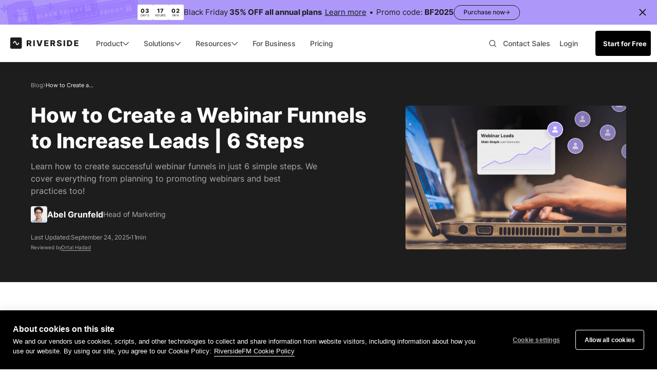

--- FILE ---
content_type: text/html
request_url: https://riverside.com/blog/webinar-funnels
body_size: 66542
content:
<!DOCTYPE html><!-- Last Published: Wed Nov 26 2025 16:25:24 GMT+0000 (Coordinated Universal Time) --><html data-wf-domain="marketing.riverside.com" data-wf-page="685be7dcd32275d383065313" data-wf-site="685be7dcd32275d3830651d3" lang="en" data-wf-collection="685be7dcd32275d3830652ac" data-wf-item-slug="webinar-funnels"><head><meta charset="utf-8"/><title>How to Create a Webinar Funnels to Increase Leads | 6 Steps</title><link rel="alternate" hrefLang="x-default" href="https://riverside.com/blog/webinar-funnels"/><link rel="alternate" hrefLang="en" href="https://riverside.com/blog/webinar-funnels"/><meta content="Learn how to create successful webinar funnels in just 6 simple steps. We cover everything from planning to promoting webinars and best practices too!" name="description"/><meta content="How to Create a Webinar Funnels to Increase Leads | 6 Steps" property="og:title"/><meta content="Learn how to create successful webinar funnels in just 6 simple steps. We cover everything from planning to promoting webinars and best practices too!" property="og:description"/><meta content="https://cdn.prod.website-files.com/685be7dcd32275d383065239/685be7dcd32275d3830680eb_Blog%20Cover_2023_12_How%20to%20Create%20a%20Webinar%20Funnels%20to%20Increase%20Leads%20_6%20Steps%20(1).webp" property="og:image"/><meta content="How to Create a Webinar Funnels to Increase Leads | 6 Steps" property="twitter:title"/><meta content="Learn how to create successful webinar funnels in just 6 simple steps. We cover everything from planning to promoting webinars and best practices too!" property="twitter:description"/><meta content="https://cdn.prod.website-files.com/685be7dcd32275d383065239/685be7dcd32275d3830680eb_Blog%20Cover_2023_12_How%20to%20Create%20a%20Webinar%20Funnels%20to%20Increase%20Leads%20_6%20Steps%20(1).webp" property="twitter:image"/><meta property="og:type" content="website"/><meta content="summary_large_image" name="twitter:card"/><meta content="width=device-width, initial-scale=1" name="viewport"/><link href="https://cdn.prod.website-files.com/685be7dcd32275d3830651d3/css/riversidefm-design-com-domain-staging.shared.3ec8d8fbf.css" rel="stylesheet" type="text/css"/><link href="https://fonts.googleapis.com" rel="preconnect"/><link href="https://fonts.gstatic.com" rel="preconnect" crossorigin="anonymous"/><script src="https://ajax.googleapis.com/ajax/libs/webfont/1.6.26/webfont.js" type="text/javascript"></script><script type="text/javascript">WebFont.load({  google: {    families: ["Poppins:300,regular,700,900","IBM Plex Sans:300,regular,500","Shrikhand:regular","Alfa Slab One:regular","Inter:100,200,300,regular,500,600,700,800,900,100italic,200italic,300italic,italic,500italic,600italic,700italic,800italic,900italic"]  }});</script><script type="text/javascript">!function(o,c){var n=c.documentElement,t=" w-mod-";n.className+=t+"js",("ontouchstart"in o||o.DocumentTouch&&c instanceof DocumentTouch)&&(n.className+=t+"touch")}(window,document);</script><link href="https://cdn.prod.website-files.com/685be7dcd32275d3830651d3/685be7dcd32275d383065e49_RS_favicon-black.png" rel="shortcut icon" type="image/x-icon"/><link href="https://cdn.prod.website-files.com/685be7dcd32275d3830651d3/685be7dcd32275d383065e48_RS_favicon.png" rel="apple-touch-icon"/><link href="https://riverside.com/blog/webinar-funnels" rel="canonical"/><link href="rss.xml" rel="alternate" title="RSS Feed" type="application/rss+xml"/><script type="text/javascript">!function(f,b,e,v,n,t,s){if(f.fbq)return;n=f.fbq=function(){n.callMethod?n.callMethod.apply(n,arguments):n.queue.push(arguments)};if(!f._fbq)f._fbq=n;n.push=n;n.loaded=!0;n.version='2.0';n.agent='plwebflow';n.queue=[];t=b.createElement(e);t.async=!0;t.src=v;s=b.getElementsByTagName(e)[0];s.parentNode.insertBefore(t,s)}(window,document,'script','https://connect.facebook.net/en_US/fbevents.js');fbq('init', '856169331571368');fbq('track', 'PageView');</script><script>
// Helper functions
function getCookie(name) {
    var nameEQ = name + "=";
    var ca = document.cookie.split(';');
    for (var i = 0; i < ca.length; i++) {
        var c = ca[i];
        while (c.charAt(0) == ' ') c = c.substring(1, c.length);
        if (c.indexOf(nameEQ) == 0) return c.substring(nameEQ.length, c.length);
    }
    return null;
}

function setCookie(name, value, days) { 
    var expires = ""; 
    if (days) { 
      var date = new Date();
      date.setTime(date.getTime() + (days * 24 * 60 * 60 * 1000));
      expires = "; expires=" + date.toUTCString(); 
    } 
    document.cookie = name + "=" + (value || "") + expires + "; path=/"; 
}
  
  
/* Function to get currentLocale */
function getCurrentLocale() {
    //if (navigator.language) {
      // Extract only the language part before the hyphen (e.g., 'en' from 'en-US')
    //  return navigator.language.split('-')[0];
    //}
    //return 'en';

    const path = window.location.pathname;
    const match = path.match(/^\/(de|es|fr|pt)(\/|$)/);
    return match ? match[1] : 'en';
}

/* Function to redirect to translation of the page based on hreflang tags */
function redirectToLangUrl(lang) {
  const lc = String(lang).toLowerCase();


  // ✅ Allowed languages whitelist
  //const allowedLangs = ['en', 'de', 'fr', 'es', 'pt'];
  const allowedLangs = ['en', 'de'];
  if (!allowedLangs.includes(lc)) {
    console.warn(`"${lc}" is not in allowed languages, redirect aborted.`);
    return;
  }

  // Build a { lang -> href } map from hreflang links on this page
  const map = new Map(
    Array.from(document.head.querySelectorAll('link[rel="alternate"][hreflang][href]'))
      .map(l => [l.getAttribute('hreflang').toLowerCase(), l.href])
  );

  // If the exact requested language isn't in the map, stop
  if (!map.has(lc)) {
    //console.warn(`No hreflang tag found for "${lc}", redirect aborted.`);
    return;
  }

  // Get the target URL for that lang
  let target = map.get(lc);

  // Adjust for staging domain if needed
  if (window.location.host === 'stg.riverside.com') {
    target = target.replace('https://riverside.com', 'https://stg.riverside.com');
  }

  // Append current query string and hash (if any)
  const extras = location.search + location.hash;
  target += extras;

  // Redirect if not already on the target
  if (location.href !== target) {
    location.assign(target);
  }
}

// Main logic
const userLangPreference = getCookie('language');
const htmlLang = getCurrentLocale();


// compute an effective preference (cookie first, then browser language if cookie missing)
let effectivePref = userLangPreference;

if (!effectivePref) { 
  const browserLang = ((navigator.language || navigator.userLanguage || '') + '').toLowerCase().split('-')[0]; 
  //if (browserLang === 'de' || browserLang === 'fr') { // future use
  if (browserLang === 'de') { 
    effectivePref = browserLang; 
    setCookie('language', effectivePref, 365); // persist for next visits
  }
}

/* 
- If cookie is 'en' and current page is non-EN -> allow, no redirect.
- If cookie is non-EN and current page is EN -> redirect to cookie locale.
- Otherwise -> no redirect (user stays on what they chose/landed on). 
*/
if (effectivePref) { 
  const isPrefEnglish = effectivePref === 'en';
  const isPageEnglish  = htmlLang === 'en';

  if (!isPrefEnglish && isPageEnglish) {
    // non-EN pref on EN page => redirect to localized translation (if exists)
    redirectToLangUrl(effectivePref);
  } else {
    // en pref on non-EN page => allow; no redirect
    // same-locale or non-EN pref on non-EN page => allow; no redirect
  }
} else {
  // no effective preference yet => set it to current page locale 
  setCookie('language', htmlLang, 365);
}
</script>

<!-- begin Convert Experiences code
<script>
  function checkForMobileDevice() {
    console.log(navigator.userAgent);
    return /Mobi|Android/i.test(navigator.userAgent);
  }

  function loadScript(url, location) {
    var script = document.createElement('script');
    script.src = url;
    location.appendChild(script);
  }

  document.addEventListener("DOMContentLoaded", function() {
    if (checkForMobileDevice()) {
      loadScript('//cdn-4.convertexperiments.com/js/10042201-10042699.js', document.body);
    } else {
      loadScript('//cdn-4.convertexperiments.com/js/10042201-10042699.js', document.head);
    }
  });
</script>
end Convert Experiences code -->

<!--<script type="text/javascript" src="//cdn-4.convertexperiments.com/js/10042201-10042699.js"></script>-->

<!-- begin Convert Experiences code -->
<script type="text/javascript" src="//cdn-4.convertexperiments.com/js/10042201-10042699.js"></script>
<!-- end Convert Experiences code -->


<script defer src="https://ajax.googleapis.com/ajax/libs/webfont/1.6.26/webfont.js"></script>
<!--<script defer src="https://connect.facebook.net/signals/config/856169331571368?v=2.9.52&r=stable"></script>-->
<script defer src="https://static.zdassets.com/ekr/snippet.js?key=129a4ebe-f72b-4424-9082-93315a070e0d" id="ze-snippet"></script>

<link rel="preconnect" href="https://fonts.gstatic.com/" crossorigin>
<link rel="dns-prefetch" href="https://fonts.gstatic.com">

<link rel="preconnect" href="https://cdn.prod.website-files.com/" crossorigin>
<link rel="dns-prefetch" href="https://cdn.prod.website-files.com/">

<!-- <link rel="preload" href="webfont.js" as="script"> -->

<style>
  .tools-landing-faq-text-2.use-case-white a {
    color: white;
  }
  .blog-main-content blockquote {position: relative; margin:20px auto;}
  .blog-main-content blockquote:before {
    content: "";
    top:20px;
    left:20px;
    width:40px;
    height:40px;
    position: absolute;
    background: url(https://cdn.prod.website-files.com/5f996b22b00afe35a55e6f79/5ffef43a0775a52b98f70dad_icon-idea.svg) center center no-repeat;
    background-size: contain!important;
    opacity: 0.7
  }

  .blog-main-content blockquote:after {
    content: "Tips";
    top:25px;
    left:70px;
    width:40px;
    height:40px;
    position: absolute;
    opacity: 0.7;
    color:#000;
    font-weight: 700;
  } 


  .blog-main-content h6 {position: relative; margin:20px auto;}
  .blog-main-content h6:before {
    content: "";
    top:20px;
    left:20px;
    width:40px;
    height:40px;
    position: absolute;
    background: url(https://cdn.prod.website-files.com/5f996b22b00afe35a55e6f79/5ffefb7ba99b287b405d60a2_icon-summary.svg) center center no-repeat;
    background-size: contain!important;
    opacity: 0.7
  }

  .blog-main-content h6:after {
    content: "Summary";
    top:25px;
    left:70px;
    width:40px;
    height:40px;
    position: absolute;
    opacity: 0.7;
    color:#000;
    font-weight: 700;
  }


  input, textarea, select { 
    -webkit-appearance: none; 
    -moz-appearance: none; 
    appearance: none; border-radius: 0; 
    background-image: none; 
  }
  button,
  input { /* 1 */
    overflow: visible;
  }

  /**
  * Remove the inheritance of text transform in Edge, Firefox, and IE.
  * 1. Remove the inheritance of text transform in Firefox.
  */

  button,
  select { /* 1 */
    text-transform: none;
  }

  /**
  * Correct the inability to style clickable types in iOS and Safari.
  */

  button,
  [type="button"],
  [type="reset"],
  [type="submit"] {
    -webkit-appearance: button;
  }
  .enterprise-page-hubspot-form select {
    height: 40px;
  }
  .enterprise-page-hubspot-form select {
    background-position: top 16px right 9px !important;
    border-radius: 4px;
  }
  label#label-how_many_accounts_do_you_need_-73c734df-fb19-4608-a8e1-50347afe51b8 {
    margin-top: -18px;
  }
  @media only screen and (max-width: 600px){
    label#label-how_many_accounts_do_you_need_-73c734df-fb19-4608-a8e1-50347afe51b8 {
      padding-top: 18px !important;
    }
    .enterprise-page-hubspot-form .actions input {
      margin-left: 0px;
    }
  }
  /*Cookies*/
  html div#hs-eu-cookie-confirmation {
    background: #1B2127;
    color: #fff;
    box-shadow: none !important;
    border: 0;
  }

  html div#hs-eu-cookie-confirmation div#hs-eu-cookie-confirmation-inner {
    background: #1B2127;
    color: #fff;
    display: flex;
    position: relative;
    max-width: 1440px;
    padding: 29px 81px 33px 52px;
    column-gap: 24px;
    justify-content: space-between;
  }

  html div#hs-eu-cookie-confirmation div#hs-eu-cookie-confirmation-inner p {
    color: #fff;
    margin: 0;
    max-width: 1010px;
    font-size: 14px;
    line-height: 20px;
  }

  html #hs-eu-close-button-container {
    position: absolute;
    right: 25px;
    top: 29px;
    margin: 0 !important;
    width: 24px;
    height: 24px;
  }

  html #hs-eu-close-button-container a#hs-eu-close-button[role=button] {
    margin: 0 !important;
    line-height: 24px !important;
  }

  html div#hs-eu-cookie-confirmation div#hs-eu-cookie-confirmation-inner a {
    color: #fff;
    text-decoration: none !important;
    border-bottom: 1px solid #fff !important;
    font-size: 14px;
    line-height: 16px;
    transition: all 0.35s ease;
  }

  html div#hs-eu-cookie-confirmation div#hs-eu-cookie-confirmation-inner div#hs-eu-policy-wording {
    margin-bottom: 0 !important;
  }

  html div#hs-eu-cookie-confirmation div#hs-eu-cookie-confirmation-inner a:hover {
    text-decoration: none!important;
    opacity: 70%;
    color: #fff;
    border-bottom: 1px solid !important;
    line-height: 16px;
  }

  html div#hs-eu-cookie-confirmation div#hs-eu-cookie-confirmation-inner div#hs-en-cookie-confirmation-buttons-area {
    margin-right: 0px;
    align-items: flex-start;
  }

  html div#hs-eu-cookie-confirmation div#hs-eu-cookie-confirmation-inner #hs-eu-close-button-container #hs-eu-close-button {
    border-bottom: none !important;
    color: #fff!important;
  }

  html div#hs-eu-cookie-confirmation div#hs-eu-cookie-confirmation-inner a#hs-eu-confirmation-button {
    background-color: #9671FF!important;
    border: none !important;
    padding: 16px 51px 17px!important;
    margin: 0!important;
    font-weight: 700!important;
    font-size: 14px!important;
  }

  html div#hs-eu-cookie-confirmation div#hs-eu-cookie-confirmation-inner a#hs-eu-confirmation-button:hover {
    background-color: #875EFF!important;
    opacity: 100%;
  }

  .cd_banner-info strong {
    font-weight: 700;
  }

  @media (max-width: 767px) {
    html div#hs-eu-cookie-confirmation div#hs-eu-cookie-confirmation-inner {
      padding: 55px 14px 24px 21px !important;
      flex-direction: column;
      align-items: flex-start;
      row-gap: 28px;
    }

    html div#hs-eu-cookie-confirmation div#hs-eu-cookie-confirmation-inner p {
      margin: 0 !important;
    }

    html div#hs-eu-cookie-confirmation div#hs-eu-cookie-confirmation-inner p {
      font-size: 13px!important;
      margin-bottom: 0 !important;
      line-height: 18px!important;
    }

    html #hs-eu-close-button-container {
      right: 8px;
      top: 25px;
    }
  }
</style>

<script>
  window.comeetInit = function() {
    COMEET.init({
      "token":       "66926766692CDF00669CD22CDF133B",
      "company-uid": "66.009",
      "company-name":"riverside.fm",
      "candidate-source-storage": false,
      "font-size": "16px",
      "css-url":"https://gist.githubusercontent.com/iyadsaba/ac7abd524e898b516fc8cbd6fef514cb/raw/19e4d45120788e1545b5173b11d86213b72eaa0c/commetForm.css",
      "css-cache":false,
    });
  };

  (function(d, s, id) {var js, fjs = d.getElementsByTagName(s)[0]; if (d.getElementById(id)) {return; } js = d.createElement(s); js.id = id;
                       js.src = "//www.comeet.co/careers-api/api.js"; fjs.parentNode.insertBefore(js, fjs); }(document, 'script', 'comeet-jsapi'));
</script>
<script>(function(){var a=function(){window.COMEET.set("candidate-source-storage",!0)};window.COMEET?a():window.comeetUpdate=a})();</script>

<script>
  (function loadGoogleIdentityServicesClient() {
    const script = document.createElement('script');
    script.src = 'https://accounts.google.com/gsi/client';
    script.async = true;
    script.defer = true;
    document.head.appendChild(script);
  })();

  window.onload = function () {
    console.log("Current origin:", window.location.origin);

    // Set client ID and redirect base based on domain
    const isStaging = window.location.host === 'stg.riverside.com';
    const clientId = isStaging
      ? '573060218077-2qpecvit2as0immlj9i7jf13dq5h6lic.apps.googleusercontent.com'
      : '394193649963-sotbpjn1je6v2p3s03a845rr7pejl0qc.apps.googleusercontent.com';

    const redirectBase = isStaging
      ? 'https://stg.riverside.fm/auth/google/login/one-tap'
      : 'https://riverside.fm/auth/google/login/one-tap';

    // Initialize Google One Tap
    google.accounts.id.initialize({
      client_id: clientId,
      callback: handleCredentialResponse,
      auto_select: false,
      cancel_on_tap_outside: false,
      context: "signin",
      ux_mode: "popup",
    });

    // Fetch user plan to determine if login prompt is needed
    fetch('/api/v4/pricing/plans')
      .then(function(response) {
        if (response.ok) {
          return response.json();
        } else {
          throw new Error('Error loading API');
        }
      })
      .then(function(data) {
        console.log(data);

        if (typeof data.plan.priceId === 'undefined') {
          google.accounts.id.prompt({
            prompt_parent_id: "one-tap-container"
          });
        } else {
          console.log('User is logged in.');
        }
      })
      .catch(function(error) {
        console.log(error);
      });

    // Handle Google login response
    function handleCredentialResponse(response) {
      console.log("Google Response:", response);
      const idToken = encodeURIComponent(response.credential);
      window.location.href = `${redirectBase}?id_token=${idToken}`;
    }
  };
</script>

<script type="application/ld+json" id="schema">
  {
  "@context": "http://schema.org",
  "@type": "BreadcrumbList",
  "itemListElement": [
    {
      "@type": "ListItem",
      "position": 1,
      "item": {
        "@id": "https://riverside.com/blog",
        "name": "Blog"
      }
    },
    {
      "@type": "ListItem",
      "position": 2,
      "item": {
        "@id": "https://riverside.com/blog/webinar-funnels",
        "name": "How to Create a Webinar Funnels to Increase Leads | 6 Steps"
      }
    }
  ]
}
</script>

<script type="application/ld+json">
	{
    "@context": "https://schema.org",
    "@type": "Article",
    "headline": "How to Create a Webinar Funnels to Increase Leads | 6 Steps",
    "image": "https://cdn.prod.website-files.com/685be7dcd32275d383065239/685be7dcd32275d3830680eb_Blog%20Cover_2023_12_How%20to%20Create%20a%20Webinar%20Funnels%20to%20Increase%20Leads%20_6%20Steps%20(1).webp",
    "author": {
      "@type": "Person",
      "name": "Abel Grunfeld",
      "url": "https://riverside.com/authors/abel-grunfeld"
    },
    "datePublished": "Sep 24, 2025",
    "dateModified": "Oct 07, 2025",
    "mainEntityOfPage": {
      "@type": "WebPage",
      "@id": "https://riverside.com/blog/webinar-funnels"
    },
    "articleBody": "Learn how to create successful webinar funnels in just 6 simple steps. We cover everything from planning to promoting webinars and best practices too!",
    "publisher": {
      "@context": "https://schema.org",
      "@type": "Organization",
      "name": "Riverside",
      "legalName": "RiversideFM Inc",
      "url": "https://riverside.com",
      "logo": "https://cdn.prod.website-files.com/5f996b22b00afe35a55e6f79/63c7db55c443b0eaaf0fe9c5_navbar-logo-updated-black.svg",
      "foundingDate": "2019",
      "founders": [
        {
          "@type": "Person",
          "name": "Gideon Keyson"
        },
        {
          "@type": "Person",
          "name": "Nadav Keyson"
        }
      ],
      "address": {
        "@type": "PostalAddress",
        "streetAddress": "2345 Yale Street, 1st Floor",
        "addressLocality": "Palo Alto",
        "addressRegion": "CA",
        "postalCode": "94306",
        "addressCountry": "USA"
      },
      "contactPoint": {
        "@type": "ContactPoint",
        "contactType": "customer support",
        "url": "https://support.riverside.com/hc/en-us/articles/5288455819293-Contact-Support"
      },
      "sameAs": [
        "https://www.facebook.com/riversidedotfm",
        "https://www.linkedin.com/company/riverside-fm/",
        "https://x.com/RiversidedotFM",
        "https://www.youtube.com/@Riversidefm"
      ]
    }
  }
</script>

<script type="application/ld+json">
{
  "@context": "https://schema.org",
  "@type": "Person",
  "name": "Abel Grunfeld",
  "url": "https://riverside.com/authors/abel-grunfeld"
}
</script>

<meta name="robots" content="">
<meta name="viewport" content="width=device-width, initial-scale=1, maximum-scale=1">

<script async src="https://cdn.jsdelivr.net/npm/@finsweet/attributes-cmsload@1/cmsload.js"></script>

<script async src="https://cdn.jsdelivr.net/npm/@finsweet/attributes-cmsfilter@1/cmsfilter.js"></script>

<script defer src="https://cdn.jsdelivr.net/npm/@finsweet/attributes-richtext@1/richtext.js"></script>

<style>
  .blog-develop-wip .c-sidebar-table-of-content a {
    font-weight: 400 !important;
  }

  /* custom css */
  


  .sticky-mobile-cta-wrapper {
    display:  !important;
  }


  .intercom-lightweight-app {
    display: none !important;
  }

  .blog-redesign-content a {
    color: #7D7AFF !important;
  }
  .blog-redesign-content a:hover {
    opacity: .7;
  }
  .blog-redesign-content a br {
    display:none;
  }

  .blog-redesign-content blockquote a {
    font-size: 16px;
    line-height: 24px;
  }
  .blog-redesign-content figcaption a {
    font-size: 16px;
    line-height: 24px;
  }
  .blog-redesign-content figcaption {
    font-size: 16px;
    line-height: 24px;
  }

  .blog-sidebar-cta {
    pointer-events: none;
    opacity: 0;
  }

  .blog-sidebar-cta.is--visible {
    pointer-events: auto;
    opacity: 1;
  }

  .breadcrumb-current-page {
    display: none;
  }

  .sidebar-table-of-content p:first-child a {
    background-color: #f6f6f6;
  }

  .sidebar-table-of-content a.is--active {
    background-color: #f6f6f6 !important;
  }

  @media screen and (min-width: 992px) and (max-width: 1259px) {
    body {
      zoom: 0.8;
    }
  }

  .blog-mobile-banner, .blog-mobile-banner-vector-1, .blog-mobile-banner-vector-2 {
    display: none;
  }

  @media screen and (max-width: 480px) {
    .blog-single-newsletter-box {
      height: 100%;
      padding-bottom: 30px;
    }
  }

  .table_component {
    overflow: auto;
    width: 100%;
    font-size: 14px;
    line-height: 1.3;
    overflow-y: hidden;
  }

  .table_component table {
    border: 1px solid #dededf;
    height: 100%;
    width: 100%;
    table-layout: auto;
    border-collapse: collapse;
    border-spacing: 1px;
    text-align: center;
  }

  .table_component caption {
    caption-side: top;
    text-align: left;
  }

  .table_component th {
    border: 1px solid #dededf;
    background-color: #1d1d1d;
    color: #fafafa;
    padding: 5px;
    text-align: left;
  }

  .table_component td {
    border: 1px solid #dededf;
    padding: 5px;
    text-align: left;
    color: #1d1d1d;
  }

  .table_component tr:nth-child(even) td {
    background-color: #ffffff;
  }

  .table_component tr:nth-child(odd) td {
    background-color: #f6f6f6;
  }

  .toggle-btn {
    display: block;
    margin: 20px auto 0;
    padding: 0;
    background: transparent;
    border-bottom: 1px solid #1d1d1d;
    line-height: 1;
    transition: all 0.3s ease;
  }

  .toggle-btn:hover {
    opacity: 0.7;
  }
</style>
</head><body class="c-body-blog post"><div class="announcement-banner__main w-dyn-list"><div class="empty_countdown w-dyn-empty"><div>No items found.</div></div></div><div class="html-embed-17 w-embed"><style>
  .sidebar-table-of-content:before,
  .sidebar-table-of-content:after {
    display: none;
  }

  .blog__toc-content:before,
  .blog__toc-content:after {
    display: none;
  }

  .nav-with-black-friday-banner .c-blog-navbar-section {
    position: relative;
  }

  .c-updated-nav-desktop .c-blog-progress {
    display: block;
  }

  .blog-reviewer-link:after {
    content: '';
    position: absolute;
    left: 0;
    bottom: -3px;
    width: 100%;
    height: 1px;
    background: #ababab;
    transition: all 0.3s ease;
  }

  .blog-reviewer-link:hover:after {
    background: #D9D9D9;
  }

  .sidebar-table-of-content::-webkit-scrollbar {
    width: 8px;
    padding: 2.5px;
    border-radius: 10px;
  }

  /* Track */
  .sidebar-table-of-content::-webkit-scrollbar-track {
    background-color: #f6f6f6;
    border-radius: 50px;
  }

  /* Handle */
  .sidebar-table-of-content::-webkit-scrollbar-thumb {
    background: #D9D9D9;
    border-radius: 50px;
  }

  .sidebar-table-of-content::-webkit-scrollbar-thumb:window-inactive {
    background: #f6f6f6; 
    border-radius: 50px;
  }

  .blog-richtext h2:first-child,
  .blog-text-cta-richtext h2:first-child,
  .blog-text-cta-richtext h3:first-child {
    margin-top: 0;
  }

  .blog-tip-richtext a:after {
    content: url('https://cdn.prod.website-files.com/5f996b22b00afe35a55e6f79/652d4ac33640f4a5f7950c38_fr-arrow.svg');
    position: absolute;
    right: 0;
  }

  .blog-text-cta-richtext a:after {
    content: url('https://cdn.prod.website-files.com/5f996b22b00afe35a55e6f79/652d4ac33640f4a5f7950c38_fr-arrow.svg');
    position: absolute;
    left: 0;
  }

  .c-tools-short-description {
    display: -webkit-box;
    -webkit-line-clamp: 3;
    -webkit-box-orient: vertical;
    overflow: hidden;
    text-overflow: ellipsis;
  }

  .blog-subscribe-input {
    caret-color: #9671FF;
  }


  .w-richtext-figure-type-image a {
    font-size: 14px;
  }

  @media (min-width: 992px) {
    .blog-share-block opacity: 1;

  }

  .share--link-embed svg path {
    transition: all 0.3s ease;
  }

  .share--link-embed:hover svg path {
    fill-opacity: 0.5;
  }

  .rs-blog-author:hover .rs-blog-author-name {
    text-decoration: underline;
  }

  .rs-blog-image-link:hover .rs-blog-image-overlay,
  .rs-trending-post-image-link:hover .rs-blog-image-overlay {
    background-color: rgba(29, 29, 29, 0.10);
  }

  .rs-blog-image-link:hover img,
  .rs-trending-post-image-link:hover img {
    transform: scale(1.05);
  }

  .c-tools-list-item:hover {
    transform: translateY(-5px);
  }

  .c-tools-list-item:hover .c-tools-list-image {
    transform: scale3d(1.01, 1.01, 1);
  }

  .blog-hero-author:after,
  .p-bold.is--inline:after {
    content: '';
    position: absolute;
    left: 0;
    bottom: 0;
    width: 100%;
    height: 1px;
    background-color: transparent;
    transition: all 0.3s ease;
  }

  .blog-hero-author-wrapper:hover .blog-hero-author:after {
    background-color: white;
  }

  .p-bold.is--inline:hover {
    color: #9671FF;
  }

  .p-bold.is--inline:hover:after {
    background-color: #9671FF;
  }

  .blog-tip-richtext a:before,
  .blog-text-cta-wrapper a:before,
  .blog-further-reading-link:before {
    content: '';
    position: absolute;
    left: 0;
    bottom: 5px;
    width: calc(100% - 17px);
    background: transparent;
    height: 1px;
    display: block;
    transition: all 0.3s ease;
  }

  .blog-text-cta-wrapper a:before,
  .blog-further-reading-link:before {
    right: 0;
    left: auto;
  }

  .blog-tip-richtext a:hover:before,
  .blog-text-cta-wrapper a:hover:before,
  .blog-further-reading-link:hover:before {
    background: #9671FF;
  }
  }

  .blog-arrow-up {
    width: 35px;
    height: 35px;
    padding: 7px 10px 10px;
    -webkit-box-pack: center;
    -webkit-justify-content: center;
    -ms-flex-pack: center;
    justify-content: center;
    -webkit-box-align: center;
    -webkit-align-items: center;
    -ms-flex-align: center;
    align-items: center;
    border-radius: 8px;
    background-color: #eaeafb;
    bottom: 20px;
  }
  }

  @media screen and (max-width: 767px) {
    .blog-banner-right {
      display: none !important;
    }

    .blog-richtext .signup-sidebar-heading {
      font-size: 28px;
      line-height: 34px;
      margin-bottom: 0;
    }

    .blog-richtext .signup-sidebar-text {
      margin-top: 10px;
      margin-bottom: 18px;
      font-size: 16px;
      line-height: 22px;
    }

    .w-richtext-figure-type-image a {
      font-size: 14px;
    }
  }

  .c-body-blog .blog-mobile-banner a {
    color: #fff !important;
    font-size: 14px !important;
    line-height: 17px !important;
    font-weight: 700 !important;
  }

  .blog__sidebar-rich-text li::marker {
    color: #8665E2;
  }

  @media screen and (max-width: 767px) {
    .blog__sidebar-sticky-inner {
    	transform: translateY(calc(100% - 5px));
    }
    
    .blog__sidebar-sticky-inner.is--active {
    	transform: translateY(0);
    }

    .blog__sidebar-sticky-inner:after {
      content: '';
      background-image: url('https://cdn.prod.website-files.com/5f996b22b00afe35a55e6f79/66daf8ffb121b16e78f94fe0_arrow-top.svg');
      background-position: 50% 50%;
      background-repeat: no-repeat;
      width: 42px;
      height: 24px;
      position: absolute;
      top: -20px;
      right: 12px;
      transform: rotate(0deg);
      transition: transform 0.5s ease;
      z-index: 2;
      pointer-events: none;
    }

    .blog__sidebar-sticky-inner.is--active:after {
      transform: rotate(180deg);
    }
  }

  @media screen and (min-width: 768px) and (max-width: 1300px) {
    .blog-sidebar-cta {
      display: none;
    }
  }
</style></div><div class="nav-wrapper"><div data-animation="default" data-collapse="medium" data-duration="400" data-easing="ease" data-easing2="ease-out-cubic" role="banner" class="c-updated-nav-desktop has--mobile w-nav"><div class="announcement-banner__main"><div class="w-embed"><style>
  .show-announcement-banner .c-updated-nav-desktop,
  .show-announcement-banner .c-blog-navbar-section,
  .show-announcement-banner .c-alp-landing-navigation,
  .show-announcement-banner .c-university-nav-section,
  .show-announcement-banner .c-new-nav,
  .show-announcement-banner .c-podcast-generate-nav-section,
  .show-announcement-banner .navigation,
  .show-announcement-banner .webinar-naw_wrapper {
    transition: all 0.3s ease;
  }

  .rs-blog-body .announcement-banner-wrapper {
    border-radius: 0;
  }

  .show-announcement-banner .announcement-banner-wrapper {
    top: 0 !important;
    transition: all .3s ease;
  }

  .show-announcement-banner {
    transition: margin-top 0.3s ease;
  }
  
  .nav-wrapper:not(.is--scrolled) .navbar-overlay {
    top: 0 !important;
  }
	 /*
  .announcement-banner-wrapper {
    background-position-y: 0%;
    background-image: url(https://cdn.prod.website-files.com/5f996b22b00afe35a55e6f79/673e0dd85476df68e6d0ecdb_bf-banner-mobile.svg);
  }
	
 
  @media (min-width: 767px) {
    .announcement-banner-wrapper {
      background-repeat: no-repeat;
      background-position-x: center;
      background-image: url(https://cdn.prod.website-files.com/5f996b22b00afe35a55e6f79/673e0fa6027936f9172979b1_banner.svg);
    }
  }
  */

  @media (max-width: 384px) {
    .black_friday_banner-text_inner,
    .black_friday_banner-link {
      font-size: 3.6vw;
      line-height: 1.8;
    }
  }
  
  @media (max-width: 364px) {
    .black_friday_banner-text_inner,
    .black_friday_banner-link {
      font-size: 3.6vw;
      line-height: 1.8;
    }
  }
</style></div><div id="announ-banner-active" class="announcement-banner-wrapper"><img src="https://cdn.prod.website-files.com/685be7dcd32275d3830651d3/691daab16cd47109b1f3df60_bf__left.svg" loading="lazy" alt="" class="announcement-banner__visual"/><img src="https://cdn.prod.website-files.com/685be7dcd32275d3830651d3/69200aa57d6512fc3858c037_bf-mobile.svg" loading="lazy" alt="" class="announcement-banner__visual is--mobile"/><img src="https://cdn.prod.website-files.com/685be7dcd32275d3830651d3/69200b0c7bf691f58044f951_bf-mobile_right.svg" loading="lazy" alt="" class="announcement-banner__visual is--mobile is--right"/><div class="hide w-embed"><style>
  .rs-section.black_friday_banner {
    background-position: 0 0;
    background-size: cover;
    background-image: url(https://cdn.prod.website-files.com/5f996b22b00afe35a55e6f79/673b2f6867c853c2e37122ed_banner-bg.webp);
  }

  @media (max-width: 767px) {
    .rs-section.black_friday_banner {
      background-position-x: 50%;
      background-image: url(https://cdn.prod.website-files.com/5f996b22b00afe35a55e6f79/673dd35946aa92acbdc29c7a_bf-banner-mobile-2024.webp);
    }
  }

  .black_friday_banner-text > :not(:nth-child(1)):not(:nth-child(2))::before {
    content: '';
    display: block;
    background-color: #1d1d1d;
    width: 5px;
    height: 5px;
    border-radius: 50%;
  }

  @media (max-width: 767px) {
    .black_friday_banner-text > :last-child::before {
      display: none !important;
      content: none !important;
    }
  }
</style></div><div class="announcement-banner-container w_d is--bf"><div class="ab-time-wrapper"><div class="ab-time-item"><div id="ab-days">0</div><div class="ab-time-t">DAYS</div></div><div class="ab-time-item"><div id="ab-hours">0</div><div class="ab-time-t">HOURS</div></div><div class="ab-time-item"><div id="ab-mins">0</div><div class="ab-time-t">MIN</div></div></div><div class="cd_banner-info o_last is--bf"><span class="fw--400">Black Friday</span><span> 35% OFF all annual plans  </span><a href="https://support.riverside.com/hc/en-us/articles/7781006719005-Black-Friday-FAQs" target="_blank" class="announcement-banner__link-light">Learn more</a><span>  •  </span><span class="fw--400">Promo code: </span><strong>BF2025</strong></div><a href="https://riverside.com/pricing" class="announcement-banner__btn is--bf w-inline-block"><div>Purchase now</div><img loading="lazy" src="https://cdn.prod.website-files.com/685be7dcd32275d3830651d3/68d164467592f99245fc73a8_btn_arrow.svg" alt="" class="announcement-banner__btn-arrow"/></a></div><div class="announcement-banner-close"><img loading="lazy" src="https://cdn.prod.website-files.com/685be7dcd32275d3830651d3/685be7dcd32275d3830663ab_close-icon.svg" alt=""/></div><img src="https://cdn.prod.website-files.com/685be7dcd32275d3830651d3/691daab173f5a48cc31d4830_bf__right.svg" loading="lazy" alt="" class="announcement-banner__visual is--right"/></div><div class="announcement-banner_script w-embed w-script"><script src="https://cdn.jsdelivr.net/npm/launchdarkly-js-client-sdk@3.4.0/dist/ldclient.min.js"></script>

<script>
  window.addEventListener('DOMContentLoaded', () => {
    const ajsUserId = localStorage.getItem("ajs_user_id");
    const ajsUserTraits = localStorage.getItem("ajs_user_traits");
    let showBlackFridayBanner = false;

    if (!ajsUserId || !ajsUserTraits) {
      showBlackFridayBanner = true;
      checkAndShowBanner();
      console.log("ajsUserId || ajsUserTraits not found");
    } else if (new Date() <= new Date('November 30, 2025 23:59:00 PST')) {
      const sanitizedUserId = ajsUserId.replace(/^"|"$/g, "");
      const userTraits = JSON.parse(ajsUserTraits);
      const createdAt = userTraits.created_at;

      const contextPayload = {
        kind: 'user',
        key: sanitizedUserId,
        custom: {
          createdAt: createdAt,
        },
      };

      console.log(contextPayload);

      const currentDomain = window.location.hostname;
      let launchdarklyId;

      if (currentDomain === 'riversidefm-design.webflow.io' || currentDomain === 'staging.riverside.fm') {
        launchdarklyId = '63a458a088b048119c05ea17';
      } else {
        launchdarklyId = '6084fe739151340be39d32c0';
      }

      const ldclient = LDClient.initialize(launchdarklyId, contextPayload);

      ldclient.on('ready', function() {
        const defaultFlagValue = "default";
        const proTrialFlag = ldclient.variation("proTrial", defaultFlagValue);

        console.log("proTrial flag value:", proTrialFlag);

        if (proTrialFlag === "Treatment" || proTrialFlag === "Control") {
          showBlackFridayBanner = false;
        } else {
          showBlackFridayBanner = true;
        }

        checkAndShowBanner();
      });

      ldclient.on('error', function(err) {
        console.error("LaunchDarkly error:", err);
        showBlackFridayBanner = true;
        checkAndShowBanner();
      });
    }

    function checkAndShowBanner() {
      const closedThisSession = sessionStorage.getItem("bannerClosed");

      if (closedThisSession) {
        console.log("banner closed this session, do not show again");
        return;
      }

      if (showBlackFridayBanner && new Date() <= new Date('November 30, 2025 23:59:00 PST')) {
        if($('#announ-banner-active').length) {

          setInterval(() => {
            let estDateTime = new Date('November 30, 2025 23:59:00 PST');
            let endDate = estDateTime.getTime();
            var remaining = calculateTimeToTarget(endDate);
            if(remaining.seconds >= 0) {
              $('#ab-days').text(remaining.days);
              $('#ab-hours').text(remaining.hours);
              $('#ab-mins').text(remaining.minutes);
              $('#ab-sec').text(remaining.seconds);
            } else {
                $('#announ-banner-active').hide();
                $('body').removeClass('show-announcement-banner').css('margin-top', '0');
                $('.w-nav').css('top', '0');
                $('.nav-wrapper .navbar-overlay').css('top', '72px');
                clearInterval(this);
            }
          }, 1000);

          var announcementBanner = $('#announ-banner-active');
          setTimeout(() => {
            var body = $('body');
            var navigation = $('.c-updated-nav-desktop, .c-blog-navbar-section, .c-alp-landing-navigation, .c-university-nav-section, .c-new-nav, .c-podcast-generate-nav-section, .navigation, .r-home-navigation.locked');
            var announcementBannerHeight = announcementBanner.outerHeight();

            announcementBanner.css('top', -announcementBannerHeight + 'px');

            // SESSION STORAGE namesto cookie
            var show_banner = sessionStorage.getItem("bannerClosed");
            if(!show_banner) {
              body.attr('style', function(i, style) {
                return 'margin-top: ' + (announcementBannerHeight - 10) + 'px !important;';
              });

              $('body').addClass('show-announcement-banner');
              navigation.css('top', announcementBannerHeight + 'px');
              $('.nav-wrapper .navbar-overlay').css('top', (72 + announcementBannerHeight) + 'px');
              
              var styleTagId = 'dynamic-style-announcement-banner';
    					var existingStyleTag = $('#' + styleTagId);

              var newStyles = `
                  @media (max-width: 991px) {
                      .show-announcement-banner .nav-menu {
                          height: calc(var(--vh, 1vh) * 100 - ${announcementBannerHeight}px) !important;
                      }
                  }
              `;
              
              if (existingStyleTag.length) {
                  existingStyleTag.html(newStyles);
              } else {
                  $('head').append(
                      $('<style>', {
                          id: styleTagId,
                          type: 'text/css',
                          html: newStyles
                      })
                  );
              }

              $('.announcement-banner-close').on('click', function(){
                // SESSION: mark as closed
                sessionStorage.setItem("bannerClosed", "true");

                $('body').removeClass('show-announcement-banner').css('margin-top', '0');
                navigation.css('top', '0');
                $('.nav-wrapper .navbar-overlay').css('top', '72px');
              });
            }
          }, 1000);

          $(window).on('resize orientationchange', function() {

            var show_banner = sessionStorage.getItem("bannerClosed");

            setTimeout(() => {
              var announcementBannerHeight = announcementBanner.outerHeight();
              announcementBanner.css('top', -announcementBannerHeight + 'px');
            }, 300);

            if(!show_banner) {
              setTimeout(() => {
                var body = $('body');
                var announcementBanner = $('#announ-banner-active');
                var navigation = $('.c-updated-nav-desktop, .c-blog-navbar-section, .c-alp-landing-navigation, .c-university-nav-section, .c-new-nav, .c-podcast-generate-nav-section, .navigation, .webinar-naw_wrapper');
                var announcementBannerHeight = announcementBanner.outerHeight();

                body.attr('style', function(i, style) {
                  return 'margin-top: ' + (announcementBannerHeight - 10) + 'px !important;';
                });

                navigation.css('top', announcementBannerHeight + 'px');
                $('.nav-wrapper .navbar-overlay').css('top', (72 + announcementBannerHeight) + 'px');
              }, 300);
            }
          });
        }

        sendWebflowBannerViewedEvent();
      } else {
        console.log("banner not showing");
      }
    }
  });

  function calculateTimeToTarget(targetTime) {
    const targetTimestamp = new Date(targetTime).getTime() / 1000;
    const currentTimestamp = Math.floor(Date.now() / 1000);
    const timeDiffSeconds = targetTimestamp - currentTimestamp;

    const days = Math.floor(timeDiffSeconds / 86400).toString().padStart(2, '0');
    const hours = Math.floor((timeDiffSeconds % 86400) / 3600).toString().padStart(2, '0');
    const minutes = Math.floor((timeDiffSeconds % 3600) / 60).toString().padStart(2, '0');
    const seconds = Math.floor(timeDiffSeconds % 60).toString().padStart(2, '0');

    return { days, hours, minutes, seconds };
  }

  function sendWebflowBannerViewedEvent() {
    if (analytics) {
      analytics.track('visitBannerViewed', {
        campaign: "black friday"
      });
    }
  }
</script></div></div><div class="nav-styles w-embed"><style>
  .c-updated-nav-desktop {
    box-shadow: 0px 5px 20px rgba(29, 29, 29, 0.05);
  }
  
  .nav-wrapper:not(.is--transparent) .navbar-overlay {
    top: 72px;
	}

  .nav-dropdown-toggle.w--open .nav-icon-svg,
  .nav-dropdown-toggle--updated.w-dropdown-toggle.w--nav-dropdown-toggle-open.w--open .nav-icon-svg {
    transform: rotate(180deg);
  }

  .nav-icon-svg.mobile-nav-icon {
    display: none;
  }

  .rs-search-wrapper.is--active .rs-search-inner-wrapper {
    width: 188px;
  }

  .fs-cmsfilter_highlight {
    color: #9671FF;
  }

  #searchField,
  #searchMobile {
    border: none;
    font-size: 14px;
    line-height: 20px;
    color: #1D1D1D;
    caret-color: #9671FF;
    outline: none;
    background-color: transparent;
    margin-bottom: 0;
  }

  #searchField::placeholder,
  #searchMobile::placeholder {
    color: #ABABAB;
  }

  .rs-search-wrapper-main-mobile:after {
    content: '';
    position: absolute;
    left: 20px;
    bottom: -1px;
    width: calc(100vw - 40px);
    height: 1px;
    background-color: rgba(29, 29, 29, 0.3);
  }

  .nav-links__list-item.bg--strech:before {
    content: '';
    display: block;
    position: absolute;
    border-radius: 4px;
    top: -10px;
    left: -12px;
    width: calc(100% + 24px);
    height: calc(100% + 20px);
    background: transparent;
    transition: all 0.35s ease;
  }

  .nav-links__list-item.bg--strech:hover:before {
    background: #f6f6f6;
  }

  .nav-wrapper.is--transparent-bg .c-updated-nav-desktop {
    box-shadow: none;
  }

  @media (min-width: 992px) {
    .nav-dropdown-toggle--updated.w--open {
      color: rgba(29, 29, 29, 0.6);
    }

    .nav-dropdown-toggle--updated.w--open .nav-icon-svg-wrapper {
      transform: rotate(180deg);
    }

    .nav-dropdown-toggle--updated.w--open .nav-icon-svg path {
      fill: #7B54EA;
    }

    .nav-dropdown__list-links__image-wrapper:hover .nav-dropdown__list-links__image-overlay {
      opacity: 1;
    }

    .nav-dropdown-list.w--open {
      pointer-events: all;
    }

    .nav-wrapper .c-updated-nav-desktop {
      transition: all 0.2s ease;
    }

    .nav-wrapper.is--transparent .c-updated-nav-desktop {
      background: transparent;
      box-shadow: none;
    }

    .nav-wrapper.is--transparent .c-updated-nav-logo {
      -webkit-filter: invert(100%);
      filter: invert(100%);
    }

    .nav-wrapper.is--transparent .nav-icon-svg path {
      fill: #ffffff;
    }

    .nav-wrapper.is--transparent .c-nav-link.c-nav-link--default,
    .nav-wrapper.is--transparent .nav-dropdown-toggle--updated {
      color: rgba(255, 255, 255, 0.8);
    }

    .nav-wrapper.is--transparent .nav-dropdown-toggle--updated:hover {
      background: #FFFFFF1A;
    }

    .nav-wrapper .nav-dropdown-toggle--updated:hover {
      background: #F6F6F6;
    }

    .nav-wrapper.is--transparent .c-nav-link.c-nav-link--default:hover {
      color: rgba(255, 255, 255, 0.60);
    }

    .nav-wrapper.is--transparent .c-nav-link.c-nav-link--default.hover--60:hover {
      color: rgba(255, 255, 255, 0.6);
    }

    .nav-dropdown-list-inner {
      scale: 0.92;
      opacity: 0;
      transition: all 0.3s ease;
      pointer-events: none;
    }

    .nav-dropdown-list--updated.w--open  .nav-dropdown-list-inner {
      scale: 1;
      opacity: 1;
      pointer-events: auto;
    }

    .nav-dropdown-list-inner.disable-transition {
      transition: scale 0s ease, opacity 0s ease, max-width 0.2s ease, height 0.2s ease;
    }

    .nav-dropdown-list--updated.w--open .nav-dropdown-list-inner.is--product {
      max-width: 1111px !important;
      height: 388px !important;
    }

    .nav-dropdown-list--updated.w--open .nav-dropdown-list-inner.is--solutions-updated {
      max-width: 748px !important;
      height: 254px !important;
    }

    .nav-dropdown-list--updated.w--open .nav-dropdown-list-inner.is--resources {
      max-width: 1042px !important;
      height: 266px !important;
    }

    .nav-wrapper.is--transparent .c-updated-nav-button.get-started-start {
      border: 1px solid #fff;
      background: transparent;
    }

    .nav-wrapper.is--transparent .c-updated-nav-button.get-started-start:hover {
      background: white;
      color: black;
    }

    .nav-wrapper .inner-dropdown-link .dropdown-link-svg path,
    .nav-wrapper .inner-dropdown-link .dropdown-link-svg rect {
      transition: all 350ms ease;
    }

    .nav-wrapper .inner-dropdown-link:hover .dropdown-link-svg path,
    .nav-wrapper .inner-dropdown-link:hover .dropdown-link-svg rect {
      fill: #7B54EA;
    }

    .nav-wrapper .inner-dropdown-link .dropdown-link-svg path.path-white,
    .nav-wrapper .inner-dropdown-link .dropdown-link-svg rect.path-white {
      fill: #fff;
    }

    .nav-wrapper .inner-dropdown-link .inner-dropdown-link-heading:after {
      content: '';
      position: absolute;
      height: 1px;
      width: 100%;
      bottom: 0;
      left: 0;
      background-color: transparent;
      transition: all 0.3s ease;
    }

    .nav-wrapper .inner-dropdown-link:hover .inner-dropdown-link-heading {
      color: #7B54EA;
    }

    .nav-wrapper .inner-dropdown-link:hover .inner-dropdown-link-heading:after {
      background-color: #7B54EA;
    }

    .dropdow-resource-card-link:hover .dropdow-resource-card-image {
      transform: scale(1.05);
    }

    .dropdow-resource-card-link:hover .dropdow-resource-card-arrow {
      opacity: 1;
    }

    .rs-search-wrapper-mobile .rs-sugestions-wrapper {
      background-color: #fff;
      display: block;
      position: absolute;
      right: 197px;
      top: 73px;
      transition: opacity 0.3s ease;
      opacity: 0;
      width: 264px;
      height: auto;
      overflow: hidden;
      padding-top: 11px;
      padding-bottom: 11px;
      border-bottom-left-radius: 6px;
      border-bottom-right-radius: 6px;
      box-shadow: 0px 4px 10px rgba(0, 0, 0, 0.12);
      clip-path: polygon(-100% 0px, 120% 0%, 120% 120%, 0% 120%);
    }

    .rs-search-wrapper-mobile.is--active .rs-sugestions-wrapper {
      opacity: 1;
    }

    .rs-search-wrapper-main-mobile {
      display: none;
    }

    .rs-searched-item-link:before {
      content: url('https://cdn.prod.website-files.com/5f996b22b00afe35a55e6f79/6512c71e1fbb1cff7246e143_search%20icon.svg');
      width: 16px;
      height: 16px;
      position: absolute;
      left: 14px;
      top: 50%;
      transform: translateY(-50%);
    }

    .rs-searched-item-link {
      display: -webkit-box;
      -webkit-line-clamp: 1;
      -webkit-box-orient: vertical;
      overflow: hidden;
      text-overflow: ellipsis;
      padding: 5px 14px 5px 40px;
      line-height: 24px;
      font-size: 13px;
      position: relative;
      transition: all 0.3s ease;
    }

    .rs-searched-item-link:hover {
      background-color: #F6F6F6;
    }

    .rs-searched-items-list .rs-searched-item:nth-child(n+8) {
      display: none;
    }

    @media (max-width: 1149px) {
      .nav-dropdown-list--updated {
        padding-left: 20px;
        padding-right: 20px;
      }

      .nav-dropdown__list-links__wrapper.is--resources {
        min-width: 870px;
      }

      .nav-dropdown__list.is--product {
        min-width: 900px;
      }
    }
  }

  @media (max-width: 1299px) {
    .dropdown-container {
      margin-left: auto;
    }

    .dropdown-grid {
      grid-column-gap: 24px;
    }
  }

  @media (max-width: 991px) {
    .nav-icon-svg.mobile-nav-icon {
      display: block;
    }

    .nav-icon-svg.desktop-nav-icon {
      display: none;
    }

    .dropdown-grid {
      grid-column-gap: 16px;
    }

    .nav-wrapper.is--transparent .c-updated-nav-desktop {
      background: white;
    }

    .nav-wrapper.is--transparent .c-updated-nav-logo {
      -webkit-filter: none;
      filter: none;
    }

    .nav-dropdown-toggle.w--open .nav-icon-svg path {
      fill: #1D1D1D;
    }

    [data-nav-menu-open] {
      display: flex !important;
      max-height: calc(var(--vh, 1vh)* 100);
      overflow: scroll;
    }

    .c-updated-nav-left.with-mobile {
      overflow: visible;
    }

    .wf-active .w-dropdown-list.w--open {
      display: none;
    }

    .nav-dropdown-toggle--updated.w--open .nav-icon-svg-wrapper.is--updated {
      transform: rotate(-180deg);
    }

    .rs-sugestions-wrapper {
      height: calc(var(--vh, 1vh) * 100 - 56px) !important;
    }

    .w-nav-button:before,
    .w-nav-button:after {
      background: #1D1D1D;
      width: 24px;
      content: "";
      display: block;
      height: 2px;
      transition: 0.25s 0.25s;
      margin: 8px auto 6.45px;
    }

    .w-nav-button.w--open:before {
      transform: translateY(5px) rotate(135deg);
      width: 20px;
      border-radius: 10px;
    }

    .w-nav-button.w--open:after {
      transform: translateY(-5px) rotate(-135deg);
      width: 20px;
      border-radius: 10px;
    }

    .search-icon-mobile {
      display: block;
      position: absolute;
      right: 65px;
    }

    .rs-search-wrapper-main-mobile {
      z-index: 2;
      width: 100%;
      height: 56px;
      background-color: #fff;
      align-items: center;
      padding-left: 20px;
      padding-right: 20px;
      display: flex;
      position: absolute;
      top: 0%;
      bottom: auto;
      left: 0%;
      right: 0%;
    }

    .rs-search-wrapper-mobile {
      width: 100%;
      grid-column-gap: 8px;
      background-color: rgba(0, 0, 0, 0);
      transition: all .1s;
      display: flex;
      position: absolute;
      top: -12px;
      bottom: auto;
      left: 0%;
      right: 0%;
      transform: translate(110%);
    }

    .search-form, .search-form-block {
      width: 100%;
    }

    .rs-search-inner-wrapper-mobile {
      width: 100%;
      min-height: 54px;
      grid-column-gap: 8px;
      justify-content: space-around;
      padding-top: 8px;
      padding-bottom: 8px;
    }

    .rs-search-wrapper {
      display: none;
    }
  }

  @media (max-width: 992px) {
    .w-nav-overlay {
      overflow-y: scroll;
      width: 100vw !important;
      background: linear-gradient(180deg, rgba(29, 29, 29, 0) 0%, #1D1D1D 100%);
    }

    .nav-dropdown-toggle--updated,
    .c-nav-link.c-nav-link--default.p--13.is--updated {
      border-bottom: 1px solid #1D1D1D0D;
    }
  }

  @media (min-width: 992px) {
    .nav-dropdown-list--updated {
      position: absolute;
    }
  }

  @media (min-width: 992px) and (max-width: 1450px) {
    .nav-dropdown-list--updated {
      position: fixed;
    }
  }


  @media (min-width: 1705px) {
    .nav-dropdown-list--updated.is--resources {
      position: fixed;
    }
  }

  .nav-links__list-item..support-chat {
    color: inherit;
    border: none;
    padding: inherit;
    font-size: inherit;
    line-height: inherit;
  }

  @media (min-width: 1921px) {
    .nav-wrap-a {
      max-width: 1440px;
      margin: 0 auto;
    }
  }
</style></div><div class="nav-wrap-a"><div class="c-updated-nav-desktop-inner"><a href="/" class="c-updated-nav-logo w-nav-brand"><img src="https://cdn.prod.website-files.com/685be7dcd32275d3830651d3/685be7dcd32275d3830660f7_navbar-logo-updated-black.svg" loading="eager" width="133" height="20" alt="Riverside" class="c-w-full"/></a><nav role="navigation" class="nav-menu-updated w-nav-menu"><div class="c-updated-nav-left with-mobile"><div class="nav-links-left gap--0"><div class="nav-css w-embed w-script"><style>
  .nav-links-left a,
  .nav-links-left button,
  .nav-links-left div {
    -webkit-tap-highlight-color: #f6f6f6;
  }
  html[lang="de"] .de-hide-navitem {
  display: none;
  }
</style>
<script>
document.addEventListener('DOMContentLoaded', function() {
  var htmlEl = document.documentElement;
  if (htmlEl.getAttribute('lang') === 'de') {
    var links = document.querySelectorAll('a[href="https://support.riverside.com/hc/en-us"]');
    links.forEach(function(link) {
      link.setAttribute('href', 'https://support.riverside.com/hc/de');
    });
  }
});
</script></div><div class="nav-dropdowns"><div data-delay="0" data-hover="true" class="nav-dropdown pr_8 w-dropdown"><div class="nav-dropdown-toggle--updated w-dropdown-toggle"><div>Product</div><div class="nav-icon-svg-wrapper is--updated w-embed"><svg width="13" height="8" viewBox="0 0 13 8" fill="currentColor" xmlns="http://www.w3.org/2000/svg">
<path d="M0.0588274 1.66513L5.63565 7.24195C5.75569 7.36199 5.91847 7.42931 6.08825 7.42931C6.25803 7.42931 6.42082 7.36199 6.54086 7.24195L12.1177 1.66513L11.2123 0.759767L6.08806 5.88402L0.963808 0.759767L0.0588274 1.66513Z" fill="currentColor"/>
</svg></div></div><nav class="nav-dropdown-list--updated is--product w-dropdown-list"><div class="nav-dropdown-list-inner is--product"><div class="nav-dropdown__list is--product"><div id="w-node-_36515bba-dbdf-d48e-36e9-1c61f8ea73b2-d80c2f91" class="nav-dropdown__list-links__wrapper"><div class="nav-dropdown__list-links__inner-wrapper"><div class="nav-dropdown__list-links__title">Products</div><ul role="list" class="nav-links__list"><li><a href="/recording" class="nav-links__list-item bg--strech w-inline-block"><div class="nav-links__list-item__icon square"><div class="nav-list-item__icon w-embed"><svg xmlns="http://www.w3.org/2000/svg" width="14" height="14" fill="none"><path fill="#9671FF" d="M7 10.242a3.242 3.242 0 1 0 0-6.484 3.242 3.242 0 0 0 0 6.484Z"/><path fill="#9671FF" d="M7 1.566A5.437 5.437 0 0 1 12.434 7 5.447 5.447 0 0 1 7 12.434 5.447 5.447 0 0 1 1.566 7 5.447 5.447 0 0 1 7 1.566ZM7 0C3.132 0 0 3.132 0 7s3.132 7 7 7 7-3.132 7-7-3.132-7-7-7Z"/></svg></div></div><div class="inner-dropdown-link"><div class="inner-dropdown-link__content"><div class="inner-dropdown-link__heading">Recording</div><div>4K video and audio recorder.</div></div></div></a></li><li><a href="/video-editor" class="nav-links__list-item bg--strech w-inline-block"><div class="nav-links__list-item__icon square"><div class="nav-list-item__icon w-embed"><svg xmlns="http://www.w3.org/2000/svg" width="14" height="14" fill="none"><path fill="#9671FF" fill-rule="evenodd" d="M5.912.952v12.096c0 .192-.128.32-.32.32h-.96c-.192 0-.32-.128-.32-.32V.952c0-.192.128-.32.32-.32h.96c.16 0 .32.128.32.32Z" clip-rule="evenodd"/><path fill="#9671FF" d="M3.224 11.512H1.368a.424.424 0 0 1-.416-.416V8.152c0-.224.192-.416.416-.416h1.856v3.776ZM13.368 11.512H7.032V7.736h6.336c.224 0 .416.192.416.416v2.944a.424.424 0 0 1-.416.416ZM13.368 6.232h-2.56a.424.424 0 0 1-.416-.416V2.872c0-.224.192-.416.416-.416h2.56c.224 0 .416.192.416.416v2.944a.403.403 0 0 1-.416.416ZM3.224 6.232H1.368a.424.424 0 0 1-.416-.416V2.872c0-.224.192-.416.416-.416h1.856v3.776ZM8.856 6.232H7V2.456h1.856c.224 0 .416.192.416.416v2.944a.403.403 0 0 1-.416.416Z"/></svg></div></div><div class="inner-dropdown-link"><div class="inner-dropdown-link__content"><div class="inner-dropdown-link__heading">Editing</div><div>AI, text-based video editor. </div></div></div></a></li><li><a href="/livestream" class="nav-links__list-item bg--strech w-inline-block"><div class="nav-links__list-item__icon square"><div class="nav-list-item__icon bigger w-embed"><svg width="18" height="18" viewBox="0 0 18 18" fill="none" xmlns="http://www.w3.org/2000/svg">
<path fill-rule="evenodd" clip-rule="evenodd" d="M11.482 8.79601L8.15002 6.68802C7.91202 6.51802 7.57202 6.72201 7.57202 6.99401V11.244C7.57202 11.55 7.87802 11.72 8.15002 11.55L11.482 9.44202C11.72 9.27202 11.72 8.93201 11.482 8.79601Z" fill="#9671FF"/>
<path fill-rule="evenodd" clip-rule="evenodd" d="M2.23413 9.136C2.23413 7.198 2.94812 5.49801 4.07012 4.27401C4.20612 4.13801 4.20613 3.93402 4.10413 3.79802L3.79813 3.39002C3.69613 3.22002 3.45813 3.22 3.32213 3.356C1.92813 4.784 1.07812 6.82401 1.07812 9.10201C1.07812 11.38 1.92813 13.42 3.32213 14.848C3.45813 14.984 3.69613 14.984 3.79813 14.814L4.10413 14.406C4.20613 14.27 4.20612 14.066 4.07012 13.93C2.91412 12.74 2.23413 11.04 2.23413 9.136Z" fill="#9671FF"/>
<path fill-rule="evenodd" clip-rule="evenodd" d="M4.75006 9.10199C4.75006 8.21799 5.05606 7.40198 5.53206 6.82398C5.63406 6.72198 5.63406 6.55199 5.56606 6.44999L5.19206 5.97398C5.09006 5.83798 4.88606 5.83799 4.78406 5.93999C4.03606 6.75599 3.56006 7.87799 3.56006 9.10199C3.56006 10.36 4.03606 11.482 4.78406 12.264C4.88606 12.4 5.09006 12.366 5.19206 12.23L5.56606 11.754C5.66806 11.652 5.63406 11.482 5.53206 11.38C5.09006 10.802 4.75006 9.98599 4.75006 9.10199Z" fill="#9671FF"/>
<path fill-rule="evenodd" clip-rule="evenodd" d="M14.6782 3.39001C14.5422 3.25401 14.3042 3.254 14.2022 3.424L13.8962 3.83201C13.7942 3.96801 13.7942 4.17201 13.9302 4.30801C15.0522 5.53201 15.7662 7.232 15.7662 9.136V9.17001C15.7662 11.074 15.0522 12.774 13.9302 13.998C13.7942 14.134 13.7942 14.338 13.8962 14.474L14.2022 14.882C14.3042 15.052 14.5422 15.052 14.6782 14.916C16.0382 13.488 16.9222 11.448 16.9222 9.17001C16.9222 6.85801 16.0722 4.81801 14.6782 3.39001Z" fill="#9671FF"/>
<path fill-rule="evenodd" clip-rule="evenodd" d="M13.182 5.93999C13.08 5.83799 12.876 5.83798 12.774 5.97398L12.4 6.44999C12.332 6.55199 12.332 6.72198 12.434 6.82398C12.91 7.40198 13.216 8.21799 13.216 9.10199C13.216 9.98599 12.91 10.768 12.4 11.38C12.298 11.482 12.298 11.652 12.366 11.754L12.74 12.23C12.842 12.366 13.046 12.366 13.148 12.264C13.896 11.482 14.372 10.326 14.372 9.10199C14.372 7.87799 13.93 6.75599 13.182 5.93999Z" fill="#9671FF"/>
</svg></div></div><div class="inner-dropdown-link"><div class="inner-dropdown-link__content"><div class="inner-dropdown-link__heading">Live Streaming</div><div>For livestreams in full HD.</div></div></div></a></li><li><a href="/use-cases/webinars" class="inner-dropdown-link w-inline-block"></a><a href="/use-cases/webinars" class="nav-links__list-item bg--strech w-inline-block"><div class="nav-links__list-item__icon square"><div class="nav-list-item__icon bigger w-embed"><svg width="18" height="12" viewBox="0 0 18 12" fill="none" xmlns="http://www.w3.org/2000/svg">
<path d="M0.725645 9.64839H17.2346C17.3406 9.64839 17.414 9.74127 17.3977 9.85105L17.2427 10.8306C17.1612 11.3203 16.7533 11.675 16.2802 11.675H1.68812C1.20688 11.675 0.799055 11.3203 0.725645 10.8306L0.562514 9.85105C0.546201 9.74972 0.627766 9.64839 0.725645 9.64839Z" fill="#9671FF"/>
<path d="M1.99722 0.553896V10.8136C1.99722 11.0162 2.1522 11.1767 2.34795 11.1767H15.6105C15.8063 11.1767 15.9613 11.0162 15.9613 10.8136V0.553896C15.9613 0.351235 15.8063 0.190796 15.6105 0.190796H2.35611C2.16035 0.190796 2.00538 0.351235 2.00538 0.553896H1.99722ZM14.5094 9.53006H3.44909V2.09074C3.44909 1.94719 3.55513 1.83741 3.69379 1.83741H14.2647C14.4034 1.83741 14.5094 1.94719 14.5094 2.09074V9.53851V9.53006Z" fill="#9671FF"/>
<path d="M11.0192 5.62013L8.00943 3.82152C7.85446 3.72864 7.6587 3.84685 7.6587 4.03263V7.62985C7.6587 7.81562 7.85446 7.93384 8.00943 7.84095L11.0192 6.04234C11.1742 5.94946 11.1742 5.71302 11.0192 5.62013Z" fill="#9671FF"/>
</svg></div></div><div class="inner-dropdown-link"><div class="inner-dropdown-link__content"><div class="inner-dropdown-link__heading">Webinars</div><div>Host, record, and repurpose.</div></div></div></a></li><li class="is-last-nav-item de-hide-navitem"><a href="/podcast-hosting" class="inner-dropdown-link w-inline-block"></a><a href="/podcast-hosting" class="nav-links__list-item bg--strech w-inline-block"><div class="nav-links__list-item__icon square"><div class="nav-list-item__icon bigger w-embed"><svg width="20" height="20" viewBox="0 0 20 20" fill="none" xmlns="http://www.w3.org/2000/svg">
<line x1="16" y1="17.5455" x2="4" y2="17.5455" stroke="#9671FF" stroke-width="1.09091"/>
<line x1="10" y1="17.0454" x2="10" y2="13.7727" stroke="#9671FF" stroke-width="1.09091"/>
<circle cx="3.71429" cy="17.6364" r="1.29524" fill="#EAE3FF" stroke="#9671FF" stroke-width="0.838095"/>
<circle cx="16.2857" cy="17.6364" r="1.29524" fill="#EAE3FF" stroke="#9671FF" stroke-width="0.838095"/>
<circle cx="10" cy="17.6364" r="1.29524" fill="#EAE3FF" stroke="#9671FF" stroke-width="0.838095"/>
<rect x="4" y="2" width="12" height="12" rx="1.71429" fill="#EAE3FF" stroke="#9671FF" stroke-width="1.3"/>
<path d="M11.3104 5.88756C11.3104 5.1607 10.7211 4.57147 9.99426 4.57147C9.26741 4.57147 8.67818 5.1607 8.67818 5.88756V7.92555C8.67818 8.65241 9.26741 9.24164 9.99426 9.24164C10.7211 9.24164 11.3104 8.65241 11.3104 7.92555V5.88756Z" fill="#9671FF"/>
<path d="M10.1884 10.1302H9.79973C9.75372 10.1302 9.71642 10.1675 9.71642 10.2135V11.8961C9.71642 11.9421 9.75372 11.9794 9.79973 11.9794H10.1884C10.2344 11.9794 10.2717 11.9421 10.2717 11.8961V10.2135C10.2717 10.1675 10.2344 10.1302 10.1884 10.1302Z" fill="#9671FF" stroke="#9671FF" stroke-width="0.171429"/>
<path d="M9.99409 10.6189C8.61692 10.6189 7.4952 9.53602 7.42856 8.17551C7.42856 8.10888 7.48409 8.04779 7.55073 8.04779H7.8617C7.92834 8.04779 7.97832 8.09777 7.98387 8.16441C8.04495 9.2195 8.92234 10.0636 9.99409 10.0636C11.0658 10.0636 11.9432 9.22505 12.0043 8.16441C12.0043 8.09777 12.0598 8.04779 12.1265 8.04779H12.4375C12.5041 8.04779 12.5652 8.10332 12.5596 8.17551C12.493 9.53602 11.3657 10.6189 9.99409 10.6189Z" fill="#9671FF" stroke="#9671FF" stroke-width="0.171429"/>
</svg></div></div><div class="inner-dropdown-link"><div class="inner-dropdown-link__content"><div class="inner-dropdown-link__heading">Hosting</div><div>Podcast publishing and analytics.</div></div></div></a></li></ul></div><div class="nav-dropdown__list-links__inner-wrapper"><div class="nav-dropdown__list-links__title">Features</div><div class="nav-links__list is--features"><a href="/transcription" class="nav-links__list-item is--feature w-inline-block"><div class="nav-list-item__icon w-embed"><svg width="14" height="13" viewBox="0 0 14 13" fill="none" xmlns="http://www.w3.org/2000/svg">
<path d="M11.4443 0.691563L11.8457 2.01048C11.8744 2.06782 11.9317 2.12517 11.9891 2.15384L13.308 2.55523C13.5087 2.61258 13.5087 2.92797 13.308 2.98531L11.9891 3.38673C11.9317 3.4154 11.8744 3.47274 11.8457 3.53009L11.4443 4.84898C11.3869 5.04969 11.0715 5.04969 11.0142 4.84898L10.6128 3.53009C10.5841 3.47274 10.5268 3.4154 10.4694 3.38673L9.15053 2.98531C8.94982 2.92797 8.94982 2.61258 9.15053 2.55523L10.4694 2.15384C10.5268 2.12517 10.5841 2.06782 10.6128 2.01048L11.0142 0.691563C11.0715 0.462188 11.3869 0.462188 11.4443 0.691563Z" fill="#1D1D1D"/>
<path d="M8.13002 12.216H10.1354C10.3624 12.216 10.5138 11.9889 10.4381 11.7998L7.22195 2.22701C7.18411 2.1135 7.0706 2 6.91926 2H4.08149C3.93014 2 3.81661 2.07566 3.77878 2.22701L0.562654 11.7998C0.48698 11.9889 0.638323 12.216 0.865345 12.216H2.87071C3.02205 12.216 3.13556 12.1403 3.1734 11.9889L3.77878 10.0592H7.29763L7.90301 11.9889C7.90301 12.1403 8.01651 12.216 8.13002 12.216ZM4.3085 8.20526L5.44361 4.61075H5.51929L6.65439 8.20526H4.3085Z" fill="#1D1D1D"/>
</svg></div><div class="inner-dropdown-link__heading-feature">Transcribing</div></a><a href="/magic-clips" class="nav-links__list-item is--feature w-inline-block"><div class="nav-list-item__icon w-embed"><svg width="16" height="14" viewBox="0 0 16 14" fill="none" xmlns="http://www.w3.org/2000/svg">
<path fill-rule="evenodd" clip-rule="evenodd" d="M7.81116 1.61665H13.089C13.5553 1.61665 13.9334 1.99472 13.9334 2.46109V11.5389C13.9334 12.0053 13.5553 12.3833 13.089 12.3833H7.81116C7.34479 12.3833 6.96671 12.0053 6.96671 11.5389V2.46109C6.96671 1.99472 7.34479 1.61665 7.81116 1.61665ZM5.70004 2.46109C5.70004 1.29515 6.64522 0.349976 7.81116 0.349976H13.089C14.2549 0.349976 15.2001 1.29516 15.2001 2.46109V11.5389C15.2001 12.7048 14.2549 13.65 13.089 13.65H7.81116C6.64522 13.65 5.70004 12.7048 5.70004 11.5389V2.46109ZM11.2382 6.04697L10.725 4.36888C10.6517 4.07703 10.2485 4.07703 10.1752 4.36888L9.66197 6.04697C9.62531 6.11993 9.552 6.19289 9.47869 6.22937L7.79252 6.74008C7.53592 6.81304 7.53592 7.21432 7.79252 7.28728L9.47869 7.79801C9.552 7.8345 9.62531 7.90746 9.66197 7.98042L10.1752 9.65849C10.2485 9.91385 10.6517 9.91385 10.725 9.65849L11.2382 7.98042C11.2749 7.90746 11.3482 7.8345 11.4215 7.79801L13.1076 7.28728C13.3642 7.21432 13.3642 6.81304 13.1076 6.74008L11.4215 6.22937C11.3482 6.19289 11.2749 6.11993 11.2382 6.04697ZM4.75 0.360393C3.68316 0.466289 2.84994 1.36639 2.84994 2.46109V11.5389C2.84994 12.6336 3.68316 13.5337 4.75 13.6396V12.3568C4.38576 12.263 4.11661 11.9324 4.11661 11.5389V2.46109C4.11661 2.0676 4.38576 1.73696 4.75 1.64324V0.360393ZM0 2.46109C0 1.36639 0.833217 0.466289 1.90006 0.360393V1.64324C1.53582 1.73696 1.26667 2.0676 1.26667 2.46109V11.5389C1.26667 11.9324 1.53582 12.263 1.90006 12.3568V13.6396C0.833217 13.5337 0 12.6336 0 11.5389V2.46109Z" fill="#1D1D1D"/>
</svg></div><div class="inner-dropdown-link__heading-feature">Magic Clips</div></a><a href="/captions" class="nav-links__list-item is--feature w-inline-block"><div class="nav-list-item__icon w-embed"><svg width="16" height="14" viewBox="0 0 16 14" fill="none" xmlns="http://www.w3.org/2000/svg">
<path d="M5.73571 5.51456H6.89286C7.0463 5.51456 7.19346 5.45361 7.30197 5.3451C7.41047 5.2366 7.47143 5.08944 7.47143 4.93599C7.47143 4.78255 7.41047 4.63538 7.30197 4.52688C7.19346 4.41838 7.0463 4.35742 6.89286 4.35742H5.73571C5.27537 4.35742 4.83389 4.54029 4.50838 4.8658C4.18287 5.19131 4 5.6328 4 6.09313V8.40742C4 8.86776 4.18287 9.30924 4.50838 9.63475C4.83389 9.96026 5.27537 10.1431 5.73571 10.1431H6.89286C7.0463 10.1431 7.19346 10.0822 7.30197 9.97367C7.41047 9.86517 7.47143 9.71801 7.47143 9.56456C7.47143 9.41111 7.41047 9.26395 7.30197 9.15545C7.19346 9.04695 7.0463 8.98599 6.89286 8.98599H5.73571C5.58227 8.98599 5.4351 8.92503 5.3266 8.81653C5.2181 8.70803 5.15714 8.56087 5.15714 8.40742V6.09313C5.15714 5.93969 5.2181 5.79253 5.3266 5.68402C5.4351 5.57552 5.58227 5.51456 5.73571 5.51456Z" fill="#1D1D1D" stroke="#1D1D1D" stroke-width="0.3"/>
<path d="M10.3646 5.51456H11.5218C11.6752 5.51456 11.8224 5.45361 11.9309 5.3451C12.0394 5.2366 12.1003 5.08944 12.1003 4.93599C12.1003 4.78255 12.0394 4.63538 11.9309 4.52688C11.8224 4.41838 11.6752 4.35742 11.5218 4.35742H10.3646C9.90428 4.35742 9.46279 4.54029 9.13728 4.8658C8.81178 5.19131 8.62891 5.6328 8.62891 6.09313V8.40742C8.62891 8.86776 8.81178 9.30924 9.13728 9.63475C9.46279 9.96026 9.90428 10.1431 10.3646 10.1431H11.5218C11.6752 10.1431 11.8224 10.0822 11.9309 9.97367C12.0394 9.86517 12.1003 9.71801 12.1003 9.56456C12.1003 9.41111 12.0394 9.26395 11.9309 9.15545C11.8224 9.04695 11.6752 8.98599 11.5218 8.98599H10.3646C10.2112 8.98599 10.064 8.92503 9.95551 8.81653C9.847 8.70803 9.78605 8.56087 9.78605 8.40742V6.09313C9.78605 5.93969 9.847 5.79253 9.95551 5.68402C10.064 5.57552 10.2112 5.51456 10.3646 5.51456Z" fill="#1D1D1D" stroke="#1D1D1D" stroke-width="0.3"/>
<rect x="1" y="1" width="14" height="12" rx="1" stroke="#1D1D1D" stroke-width="1.2"/>
</svg></div><div class="inner-dropdown-link__heading-feature">Captions</div></a><a href="/magic-audio" class="nav-links__list-item is--feature w-inline-block"><div class="nav-list-item__icon w-embed"><svg width="15" height="16" viewBox="0 0 15 16" fill="none" xmlns="http://www.w3.org/2000/svg">
<path d="M3.48572 0.931084L3.93807 2.41148C3.9792 2.49373 4.02032 2.57598 4.10256 2.57598L5.58297 3.02832C5.82971 3.11057 5.82971 3.43955 5.58297 3.5218L4.10256 3.97416C4.02032 4.01528 3.93807 4.05639 3.93807 4.13863L3.48572 5.61906C3.40348 5.86579 3.07451 5.86579 2.99226 5.61906L2.53991 4.13863C2.49879 4.05639 2.45767 3.97416 2.37542 3.97416L0.895012 3.5218C0.648277 3.43955 0.648277 3.11057 0.895012 3.02832L2.37542 2.57598C2.45767 2.53486 2.53991 2.49373 2.53991 2.41148L2.99226 0.931084C3.07451 0.684349 3.40348 0.684349 3.48572 0.931084Z" fill="#1D1D1D"/>
<path fill-rule="evenodd" clip-rule="evenodd" d="M9.03737 3.31644V15.2008C9.03737 15.4476 8.87288 15.6121 8.62614 15.6121H7.84482C7.59808 15.6121 7.43359 15.4476 7.43359 15.2008V3.31644C7.43359 3.0697 7.59808 2.90521 7.84482 2.90521H8.62614C8.87288 2.90521 9.03737 3.11082 9.03737 3.31644Z" fill="#1D1D1D"/>
<path fill-rule="evenodd" clip-rule="evenodd" d="M6.07644 6.11234V12.4452C6.07644 12.6919 5.91195 12.8564 5.66522 12.8564H4.88388C4.63715 12.8564 4.47266 12.6919 4.47266 12.4452V6.11234C4.47266 5.8656 4.63715 5.70111 4.88388 5.70111H5.66522C5.91195 5.70111 6.07644 5.8656 6.07644 6.11234Z" fill="#1D1D1D"/>
<path fill-rule="evenodd" clip-rule="evenodd" d="M3.11562 7.26389V11.2939C3.11562 11.5406 2.95113 11.7051 2.70439 11.7051H1.92307C1.67633 11.7051 1.51184 11.5406 1.51184 11.2939V7.26389C1.51184 7.01715 1.67633 6.85266 1.92307 6.85266H2.70439C2.95113 6.85266 3.11562 7.01715 3.11562 7.26389Z" fill="#1D1D1D"/>
<path fill-rule="evenodd" clip-rule="evenodd" d="M15.0003 7.26389V11.2939C15.0003 11.5406 14.8358 11.7051 14.589 11.7051H13.8077C13.561 11.7051 13.3965 11.5406 13.3965 11.2939V7.26389C13.3965 7.01715 13.561 6.85266 13.8077 6.85266H14.589C14.7946 6.85266 15.0003 7.01715 15.0003 7.26389Z" fill="#1D1D1D"/>
<path fill-rule="evenodd" clip-rule="evenodd" d="M11.9981 3.89163V14.6246C11.9981 14.8713 11.8336 15.0358 11.5868 15.0358H10.8055C10.5588 15.0358 10.3943 14.8713 10.3943 14.6246V3.89163C10.3943 3.6449 10.5588 3.48041 10.8055 3.48041H11.5868C11.8336 3.48041 11.9981 3.68602 11.9981 3.89163Z" fill="#1D1D1D"/>
</svg></div><div class="inner-dropdown-link__heading-feature">Magic Audio </div></a><a href="/show-notes" class="nav-links__list-item is--feature w-inline-block"><div class="nav-list-item__icon w-embed"><svg width="18" height="18" viewBox="0 0 18 18" fill="none" xmlns="http://www.w3.org/2000/svg">
<path d="M14.322 1.162L14.718 2.38599C14.754 2.45799 14.79 2.494 14.862 2.53L16.086 2.92599C16.302 2.99799 16.302 3.286 16.086 3.322L14.862 3.71799C14.79 3.75399 14.754 3.79 14.718 3.862L14.322 5.08599C14.25 5.30199 13.962 5.30199 13.926 5.08599L13.53 3.862C13.494 3.79 13.458 3.75399 13.386 3.71799L12.162 3.322C11.946 3.25 11.946 2.96199 12.162 2.92599L13.386 2.53C13.458 2.494 13.494 2.45799 13.53 2.38599L13.926 1.162C13.962 0.946 14.25 0.946 14.322 1.162Z" fill="#1D1D1D"/>
<path d="M12 15.4H4C3.77909 15.4 3.6 15.2209 3.6 15V4C3.6 3.77909 3.77909 3.6 4 3.6H9.60731C9.70827 3.6 9.8055 3.63818 9.87949 3.70688L12.2722 5.92867C12.3537 6.00435 12.4 6.11056 12.4 6.22178V15C12.4 15.2209 12.2209 15.4 12 15.4Z" stroke="#1D1D1D" stroke-width="1.2"/>
<rect x="5" y="6" width="4" height="1" rx="0.3" fill="#1D1D1D"/>
<rect x="5" y="8" width="6" height="1" rx="0.3" fill="#1D1D1D"/>
<rect x="5" y="10" width="6" height="1" rx="0.3" fill="#1D1D1D"/>
<rect x="5" y="12" width="4" height="1" rx="0.3" fill="#1D1D1D"/>
<path d="M9.5 6V3L13 6.5H10C9.72386 6.5 9.5 6.27614 9.5 6Z" fill="#1D1D1D"/>
</svg></div><div class="inner-dropdown-link__heading-feature">AI Show Notes </div></a><a href="/async-recording" class="nav-links__list-item is--feature w-inline-block"><div class="nav-list-item__icon w-embed"><svg xmlns="http://www.w3.org/2000/svg" width="17" height="13" fill="none"><rect width="12" height="11" x="1" y="1" stroke="#1D1D1D" stroke-width="1.2" rx=".933"/><path fill="#1D1D1D" stroke="#1D1D1D" stroke-width=".75" d="M7.004 3.375a1.21 1.21 0 1 1 0 2.42 1.21 1.21 0 1 1 0-2.42ZM9.625 8.757v.37H8.502l.008.005H4.375v-.38a1.553 1.553 0 0 1 .05-.4c.008-.031.012-.048.02-.07l.003-.008.003-.008a1.685 1.685 0 0 1 1.27-1.143 6.492 6.492 0 0 1 1.244-.136 6.6 6.6 0 0 1 1.305.144h.004c.787.16 1.351.835 1.351 1.626Z"/><path stroke="#1D1D1D" d="m13 5.25 2.914-1.214a.062.062 0 0 1 .086.057v4.814a.062.062 0 0 1-.086.057L13 7.75"/></svg></div><div class="inner-dropdown-link__heading-feature">Async Recording</div></a><a href="/co-creator" class="nav-links__list-item is--feature w-inline-block"><div class="nav-list-item__icon w-embed"><svg width="18" height="18" viewBox="0 0 18 18" fill="none" xmlns="http://www.w3.org/2000/svg">
<path d="M5.67366 3.29496L6.34247 5.36213C6.40327 5.48373 6.46406 5.54455 6.58566 5.60535L8.65285 6.27413C9.01765 6.39573 9.01765 6.88215 8.65285 6.94295L6.58566 7.61173C6.46406 7.67253 6.40327 7.73335 6.34247 7.85495L5.67366 9.92212C5.55206 10.2869 5.06566 10.2869 5.00486 9.92212L4.33608 7.85495C4.27528 7.73335 4.21446 7.67253 4.09287 7.61173L2.02567 6.94295C1.66088 6.82135 1.66088 6.33493 2.02567 6.27413L4.09287 5.60535C4.21446 5.54455 4.27528 5.48373 4.33608 5.36213L5.00486 3.29496C5.06566 2.93016 5.55206 2.93016 5.67366 3.29496Z" fill="#1D1D1D"/>
<path d="M12.4661 6.38136L13.3983 9.26269C13.4831 9.43218 13.5678 9.51695 13.7373 9.6017L16.6186 10.5339C17.1271 10.7034 17.1271 11.3814 16.6186 11.4661L13.7373 12.3983C13.5678 12.4831 13.4831 12.5678 13.3983 12.7373L12.4661 15.6186C12.2966 16.1271 11.6186 16.1271 11.5339 15.6186L10.6017 12.7373C10.517 12.5678 10.4322 12.4831 10.2627 12.3983L7.38136 11.4661C6.87288 11.2966 6.87288 10.6186 7.38136 10.5339L10.2627 9.6017C10.4322 9.51695 10.517 9.43218 10.6017 9.26269L11.5339 6.38136C11.6186 5.87288 12.2966 5.87288 12.4661 6.38136Z" fill="#1D1D1D"/>
</svg></div><div class="inner-dropdown-link__heading-feature">AI Co-Creator</div></a></div></div><div id="w-node-_36515bba-dbdf-d48e-36e9-1c61f8ea7402-d80c2f91" class="nav-dropdown__list-links__inner-wrapper is--last"><div class="nav-dropdown__list-links__title">Apps</div><div class="nav-links__list is--features"><a href="/mac-app" class="nav-links__list-item is--feature w-inline-block"><div class="nav-list-item__icon w-embed"><svg width="18" height="18" viewBox="0 0 18 18" fill="none" xmlns="http://www.w3.org/2000/svg">
<rect x="2" y="2" width="14" height="11" rx="0.933333" stroke="#1D1D1D" stroke-width="1.2"/>
<path d="M5.33185 7.9946C5.58597 8.08336 5.86794 7.94934 5.95671 7.70044C6.11858 7.25137 6.32745 6.81797 6.54154 6.47856C6.65294 6.30276 6.76781 6.15133 6.88095 6.02949C6.99235 5.91113 7.10549 5.8154 7.21688 5.76318C7.29869 5.72489 7.35961 5.71793 7.41183 5.72837C7.47449 5.74056 7.56151 5.78059 7.67117 5.88502C7.89744 6.10085 8.22293 6.58473 8.57627 7.68129C8.92438 8.7587 9.30034 9.4706 9.7233 9.87963C9.96176 10.1094 10.2159 10.2469 10.4822 10.2974C10.557 10.3113 10.6301 10.3183 10.7032 10.3183C10.893 10.3183 11.0844 10.273 11.2724 10.1808C11.6362 10.0032 11.9913 9.6464 12.3255 9.1016C12.6353 8.59509 12.8494 8.05551 12.9747 7.69174C13.0147 7.5699 13.0078 7.44109 12.9503 7.32622C12.8911 7.20786 12.7902 7.12083 12.6631 7.07906C12.4055 6.99551 12.1288 7.13301 12.0417 7.38191C11.8868 7.83098 11.6884 8.26438 11.4813 8.60379C11.3751 8.77785 11.2654 8.92928 11.1593 9.04764C11.0531 9.166 10.9434 9.25999 10.8373 9.31221C10.799 9.33135 10.7642 9.3418 10.7328 9.34702C10.7172 9.34876 10.7032 9.3505 10.6911 9.34876C10.6789 9.34876 10.6684 9.34702 10.6684 9.34702H10.665H10.6615C10.6075 9.33657 10.524 9.30002 10.4126 9.19037C10.188 8.97454 9.86777 8.48892 9.51443 7.39062C9.16632 6.30972 8.78514 5.59783 8.35521 5.1888C8.11502 4.96078 7.85567 4.82328 7.58588 4.77454C7.32132 4.72755 7.05327 4.7641 6.7887 4.88942C6.41622 5.06522 6.0507 5.42029 5.70607 5.96335C5.3858 6.46812 5.16127 7.00943 5.02899 7.37321C4.98547 7.49505 4.99069 7.62559 5.04639 7.74047C5.10383 7.85883 5.20304 7.94934 5.32836 7.99111L5.33185 7.9946Z" fill="#1D1D1D" stroke="#1D1D1D" stroke-width="0.2"/>
<rect x="8" y="13" width="2" height="3" fill="#1D1D1D"/>
<rect x="4" y="16" width="10" height="1" rx="0.5" fill="#1D1D1D"/>
</svg></div><div class="inner-dropdown-link__heading-feature">Mac App</div></a><a href="/mobile" class="nav-links__list-item is--feature w-inline-block"><div class="nav-list-item__icon w-embed"><svg width="18" height="18" viewBox="0 0 18 18" fill="none" xmlns="http://www.w3.org/2000/svg">
<rect x="4.6" y="1.6" width="8.8" height="14.8" rx="1.4" stroke="#1D1D1D" stroke-width="1.2"/>
<circle cx="9" cy="13" r="1" fill="#1D1D1D"/>
</svg></div><div class="inner-dropdown-link__heading-feature">Mobile Apps</div></a></div></div></div><div class="nav-dropdown-image__wrapper"><img sizes="100vw" srcset="https://cdn.prod.website-files.com/685be7dcd32275d3830651d3/691b34ce9eecefb59acbed7e_card%202-p-500.png 500w, https://cdn.prod.website-files.com/685be7dcd32275d3830651d3/691b34ce9eecefb59acbed7e_card%202.png 666w" alt="" src="https://cdn.prod.website-files.com/685be7dcd32275d3830651d3/691b34ce9eecefb59acbed7e_card%202.png" loading="lazy" class="image-223"/></div></div></div></nav></div><div data-delay="0" data-hover="true" class="nav-dropdown pr_8 w-dropdown"><div class="nav-dropdown-toggle--updated w-dropdown-toggle"><div>Solutions</div><div class="nav-icon-svg-wrapper is--updated w-embed"><svg width="13" height="8" viewBox="0 0 13 8" fill="currentColor" xmlns="http://www.w3.org/2000/svg">
<path d="M0.0588274 1.66513L5.63565 7.24195C5.75569 7.36199 5.91847 7.42931 6.08825 7.42931C6.25803 7.42931 6.42082 7.36199 6.54086 7.24195L12.1177 1.66513L11.2123 0.759767L6.08806 5.88402L0.963808 0.759767L0.0588274 1.66513Z" fill="currentColor"/>
</svg></div></div><nav class="nav-dropdown-list--updated is--solutions w-dropdown-list"><div class="nav-dropdown-list-inner is--solutions-updated"><div class="nav-dropdown__list m-0"><div class="nav-dropdown__list-links__wrapper is--solutions"><div class="nav-dropdown__list-links__inner-wrapper"><div class="nav-dropdown__list-links__title">For</div><div class="nav-links__list is--smaller-gap is--solutions__for"><a href="/solutions/podcasters" class="nav-links__list-item is--icon-item w-inline-block"><div class="nav-list-item__icon w-embed"><svg width="12" height="17" viewBox="0 0 12 17" fill="none" xmlns="http://www.w3.org/2000/svg">
<path d="M6.0021 0.6C7.28345 0.6 8.3222 1.63874 8.3222 2.92007V7.44188C8.3222 8.72321 7.28345 9.76195 6.0021 9.76195C4.72076 9.76195 3.68203 8.72322 3.68203 7.44188V2.92007C3.68203 1.63873 4.72076 0.6 6.0021 0.6Z" stroke="black" stroke-width="1.2"/>
<path d="M6.4323 12.333H5.56985C5.46778 12.333 5.38501 12.4158 5.38501 12.5178V16.2511C5.38501 16.3532 5.46778 16.4359 5.56985 16.4359H6.4323C6.53437 16.4359 6.61711 16.3532 6.61711 16.2511V12.5178C6.61711 12.4158 6.53437 12.333 6.4323 12.333Z" fill="#1D1D1D"/>
<path d="M6.00113 13.4175C2.94552 13.4175 0.45669 11.0149 0.308838 7.99628C0.308838 7.84842 0.432049 7.71289 0.579901 7.71289H1.26987C1.41773 7.71289 1.52862 7.82378 1.54094 7.97163C1.67647 10.3126 3.62318 12.1854 6.00113 12.1854C8.37908 12.1854 10.3258 10.3249 10.4614 7.97163C10.4614 7.82378 10.5845 7.71289 10.7324 7.71289H11.4224C11.5702 7.71289 11.7058 7.8361 11.6935 7.99628C11.5456 11.0149 9.04441 13.4175 6.00113 13.4175Z" fill="#1D1D1D"/>
</svg></div><div class="inner-dropdown-link__heading-feature">Podcasters</div></a><a href="/solutions/producers" class="nav-links__list-item is--icon-item w-inline-block"><div class="nav-list-item__icon w-embed"><svg width="13" height="12" viewBox="0 0 13 12" fill="none" xmlns="http://www.w3.org/2000/svg">
<rect x="3.44446" y="3.44446" width="2.44444" height="4.88889" rx="0.244444" stroke="#1D1D1D" stroke-width="1.12"/>
<path d="M11.6466 1.17336L6.02435 3.93945C5.94076 3.98057 5.88782 4.06563 5.88782 4.15878V7.61916C5.88782 7.71232 5.94077 7.79737 6.02435 7.8385L11.6466 10.6045C11.809 10.6844 11.9989 10.5662 11.9989 10.3852V1.39269C11.9989 1.21166 11.809 1.09344 11.6466 1.17336Z" stroke="#1D1D1D" stroke-width="1.2"/>
<path d="M3.44434 4.66699L3.44434 7.11144L1.30545 7.11144C1.13669 7.11144 0.999892 6.97463 0.999892 6.80588L0.999892 4.97255C0.999892 4.80379 1.13669 4.66699 1.30545 4.66699L3.44434 4.66699Z" fill="white" stroke="#1D1D1D" stroke-width="1.12"/>
<path d="M5.26699 8.33301C5.26699 8.00164 4.99836 7.73301 4.66699 7.73301C4.33562 7.73301 4.06699 8.00164 4.06699 8.33301L5.26699 8.33301ZM4.06699 8.33301L4.06699 11.9997L5.26699 11.9997L5.26699 8.33301L4.06699 8.33301Z" fill="#1D1D1D"/>
</svg></div><div class="inner-dropdown-link__heading-feature">Producers</div></a><a href="/solutions/marketers" class="nav-links__list-item is--icon-item w-inline-block"><div class="nav-list-item__icon w-embed"><svg width="12" height="13" viewBox="0 0 12 13" fill="none" xmlns="http://www.w3.org/2000/svg">
<path d="M8.43494 3.18939C8.43494 4.61948 7.27565 5.77879 5.84557 5.77879C4.41548 5.77879 3.25616 4.61947 3.25616 3.18939C3.25616 1.75932 4.41548 0.6 5.84557 0.6C7.27565 0.6 8.43494 1.75931 8.43494 3.18939Z" stroke="#1D1D1D" stroke-width="1.2"/>
<path d="M11.167 12.3893L11.1644 12.4001H11.1239C11.1368 12.3932 11.1515 12.3893 11.167 12.3893ZM11.0746 11.5421V12.4001H0.599817V11.5313C0.599817 9.93068 1.7341 8.55335 3.31601 8.23135C4.08872 8.07473 4.93274 7.96255 5.76698 7.96255C6.6045 7.96255 7.53509 8.07558 8.33409 8.2416L8.33409 8.24161L8.33718 8.24224C9.93367 8.56523 11.0746 9.93487 11.0746 11.5421Z" stroke="#1D1D1D" stroke-width="1.2"/>
</svg></div><div class="inner-dropdown-link__heading-feature">Marketers</div></a></div></div><div id="w-node-_36515bba-dbdf-d48e-36e9-1c61f8ea742e-d80c2f91" class="nav-dropdown__list-links__divider"></div><div class="nav-dropdown__list-links__inner-wrapper is--last"><div class="nav-dropdown__list-links__title">Use cases</div><div class="nav-links__list _2-cols is--smaller-gap is--use-case"><a href="/use-cases/podcasting" class="nav-links__list-item is--icon-item is--podcast w-inline-block"><div class="nav-list-item__icon w-embed"><svg width="12" height="17" viewBox="0 0 12 17" fill="none" xmlns="http://www.w3.org/2000/svg">
<path d="M6.0021 0.6C7.28345 0.6 8.3222 1.63874 8.3222 2.92007V7.44188C8.3222 8.72321 7.28345 9.76195 6.0021 9.76195C4.72076 9.76195 3.68203 8.72322 3.68203 7.44188V2.92007C3.68203 1.63873 4.72076 0.6 6.0021 0.6Z" stroke="black" stroke-width="1.2"/>
<path d="M6.4323 12.333H5.56985C5.46778 12.333 5.38501 12.4158 5.38501 12.5178V16.2511C5.38501 16.3532 5.46778 16.4359 5.56985 16.4359H6.4323C6.53437 16.4359 6.61711 16.3532 6.61711 16.2511V12.5178C6.61711 12.4158 6.53437 12.333 6.4323 12.333Z" fill="#1D1D1D"/>
<path d="M6.00113 13.4175C2.94552 13.4175 0.45669 11.0149 0.308838 7.99628C0.308838 7.84842 0.432049 7.71289 0.579901 7.71289H1.26987C1.41773 7.71289 1.52862 7.82378 1.54094 7.97163C1.67647 10.3126 3.62318 12.1854 6.00113 12.1854C8.37908 12.1854 10.3258 10.3249 10.4614 7.97163C10.4614 7.82378 10.5845 7.71289 10.7324 7.71289H11.4224C11.5702 7.71289 11.7058 7.8361 11.6935 7.99628C11.5456 11.0149 9.04441 13.4175 6.00113 13.4175Z" fill="#1D1D1D"/>
</svg></div><div class="inner-dropdown-link__heading-feature">Podcasts</div></a><a href="/use-cases/video-marketing" class="nav-links__list-item is--icon-item is--video-marketing w-inline-block"><div class="nav-list-item__icon w-embed"><svg width="18" height="13" viewBox="0 0 18 13" fill="none" xmlns="http://www.w3.org/2000/svg">
<path d="M13.7356 6.75744L16.4138 9.18893C16.637 9.40036 17.0011 9.23591 17.0011 8.93051V4.06754C17.0011 3.76213 16.637 3.59769 16.4138 3.80912L13.7356 6.2406C13.5829 6.38156 13.5829 6.61649 13.7356 6.75744Z" stroke="#1D1D1D" stroke-width="1.2"/>
<path d="M12.1605 1.39998H2.58732C1.93158 1.39998 1.4 1.93156 1.4 2.5873V10.3868C1.4 11.0426 1.93158 11.5742 2.58732 11.5742H12.1605C12.8163 11.5742 13.3479 11.0426 13.3479 10.3868V2.5873C13.3479 1.93156 12.8163 1.39998 12.1605 1.39998Z" stroke="#1D1D1D" stroke-width="1.2"/>
</svg></div><div class="inner-dropdown-link__heading-feature">Video marketing</div></a><a href="/use-cases/webinars" class="nav-links__list-item is--icon-item is--webinars w-inline-block"><div class="nav-list-item__icon w-embed"><svg width="14" height="14" viewBox="0 0 14 14" fill="none" xmlns="http://www.w3.org/2000/svg">
<path fill-rule="evenodd" clip-rule="evenodd" d="M1.2 1.2V9.03077H12.8V1.2H1.2ZM0.765028 0H13.235C13.6575 0 14 0.299769 14 0.669553V9.56122C14 9.931 13.6575 10.2308 13.235 10.2308H0.765028C0.342515 10.2308 0 9.931 0 9.56122V0.669553C0 0.299769 0.342515 0 0.765028 0Z" fill="#1D1D1D"/>
<path d="M8.67101 4.91117L6.05231 3.21696C5.9127 3.12401 5.72656 3.22541 5.72656 3.3944V6.78706C5.72656 6.95606 5.9127 7.05746 6.05231 6.96451L8.67101 5.27029C8.79792 5.18579 8.79792 4.99989 8.67101 4.9154V4.91117Z" fill="#1D1D1D"/>
<rect width="7.63636" height="1.27273" rx="0.267273" transform="matrix(1 0 0 -1 3.18164 14.0002)" fill="#1D1D1D"/>
</svg></div><div class="inner-dropdown-link__heading-feature">Webinars</div></a><a href="/use-cases/learning-development" class="nav-links__list-item is--icon-item w-inline-block"><div class="nav-list-item__icon w-embed"><svg width="15" height="16" viewBox="0 0 15 16" fill="none" xmlns="http://www.w3.org/2000/svg">
<path fill-rule="evenodd" clip-rule="evenodd" d="M1.2 2.6C1.2 1.8268 1.8268 1.2 2.6 1.2H11V3.6H12.2V1.1C12.2 0.492486 11.7075 0 11.1 0H2.6C1.16406 0 0 1.16406 0 2.6V8.6C0 9.23176 0.225327 9.8109 0.6 10.2614V5.6C0.6 5.04082 0.829781 4.53524 1.2 4.1723V2.6Z" fill="#1D1D1D"/>
<path d="M14 14.1001V4.1001C14 3.82396 13.7758 3.6001 13.4996 3.6001H3.00116C1.8966 3.6001 1 4.49553 1 5.6001V12.6001C1 13.7047 1.89543 14.6001 3 14.6001H13.5C13.7761 14.6001 14 14.3762 14 14.1001Z" stroke="#1D1D1D" stroke-width="1.2"/>
<rect width="8" height="1" rx="0.267273" transform="matrix(1 0 0 -1 4 7.6001)" fill="#1D1D1D"/>
<rect width="8" height="1" rx="0.267273" transform="matrix(1 0 0 -1 4 11.6001)" fill="#1D1D1D"/>
</svg></div><div class="inner-dropdown-link__heading-feature">Learning &amp; development</div></a><a href="/use-cases/internal-communications" class="nav-links__list-item is--icon-item w-inline-block"><div class="nav-list-item__icon w-embed"><svg width="16" height="13" viewBox="0 0 16 13" fill="none" xmlns="http://www.w3.org/2000/svg">
<path d="M5.85218 10V9.4H5.53487L5.35626 9.66226L5.85218 10ZM5.7771 10.0919L6.20523 10.5123L6.20805 10.5094L5.7771 10.0919ZM3.68322 12.2243L4.09359 12.662L4.10264 12.6535L4.11134 12.6447L3.68322 12.2243ZM3.13086 10H3.73086V9.4H3.13086V10ZM14.3452 0.4H1.65482V1.6H14.3452V0.4ZM15.6 1.61644C15.6 0.910992 15.0035 0.4 14.3452 0.4V1.6C14.372 1.6 14.3889 1.60987 14.3969 1.61742C14.4009 1.62111 14.4016 1.62324 14.4012 1.62239C14.4006 1.621 14.4 1.61846 14.4 1.61644H15.6ZM15.6 9.38356V1.61644H14.4V9.38356H15.6ZM14.3452 10.6C15.0035 10.6 15.6 10.089 15.6 9.38356H14.4C14.4 9.38154 14.4006 9.379 14.4012 9.37761C14.4016 9.37676 14.4009 9.37889 14.3969 9.38258C14.3889 9.39013 14.372 9.4 14.3452 9.4V10.6ZM5.85218 10.6H14.3452V9.4H5.85218V10.6ZM6.20805 10.5094C6.26008 10.4557 6.30686 10.3983 6.34809 10.3377L5.35626 9.66226C5.35421 9.66527 5.35103 9.66939 5.34616 9.67442L6.20805 10.5094ZM4.11134 12.6447L6.20522 10.5123L5.34899 9.67152L3.25511 11.8039L4.11134 12.6447ZM2.53086 11.9931C2.53086 12.8332 3.5285 13.1918 4.09359 12.662L3.27286 11.7866C3.3609 11.704 3.47925 11.6993 3.55961 11.7326C3.64265 11.767 3.73086 11.862 3.73086 11.9931H2.53086ZM2.53086 10V11.9931H3.73086V10H2.53086ZM1.65482 10.6H3.13086V9.4H1.65482V10.6ZM0.4 9.38356C0.4 10.089 0.996457 10.6 1.65482 10.6V9.4C1.628 9.4 1.61108 9.39013 1.60306 9.38258C1.59914 9.37889 1.59837 9.37676 1.59876 9.37761C1.59938 9.379 1.6 9.38154 1.6 9.38356H0.4ZM0.4 1.61644V9.38356H1.6V1.61644H0.4ZM1.65482 0.4C0.996457 0.4 0.4 0.910993 0.4 1.61644H1.6C1.6 1.61846 1.59938 1.621 1.59876 1.62239C1.59837 1.62324 1.59914 1.62111 1.60306 1.61742C1.61108 1.60987 1.628 1.6 1.65482 1.6V0.4Z" fill="#1D1D1D"/>
</svg></div><div class="inner-dropdown-link__heading-feature">Internal communications</div></a><a href="/use-cases/virtual-conferences" class="nav-links__list-item is--icon-item w-inline-block"><div class="nav-list-item__icon w-embed"><svg width="16" height="12" viewBox="0 0 16 12" fill="none" xmlns="http://www.w3.org/2000/svg">
<rect x="1" y="1" width="14" height="10" rx="0.933333" stroke="#1D1D1D" stroke-width="1.2"/>
<path d="M8.00356 3.375C8.67486 3.375 9.21611 3.91625 9.21611 4.58755C9.21611 5.25705 8.67667 5.79426 8.00356 5.79426C7.33137 5.79426 6.79102 5.25211 6.79102 4.58755C6.79102 3.92119 7.33316 3.375 8.00356 3.375Z" fill="#1D1D1D" stroke="#1D1D1D" stroke-width="0.75"/>
<path d="M10.625 8.75725V9.12641H9.5017L9.51046 9.13225H5.375V8.75141C5.375 8.63088 5.387 8.51296 5.41077 8.4095C5.41712 8.38524 5.42174 8.36674 5.42549 8.3517C5.43321 8.32078 5.43728 8.30447 5.44526 8.2828L5.44836 8.2744L5.45105 8.26587C5.62988 7.69836 6.10432 7.24983 6.72022 7.12287C7.11617 7.0443 7.54525 6.9873 7.96498 6.9873C8.38739 6.9873 8.86595 7.04501 9.27036 7.13088L9.27036 7.1309L9.27427 7.13169C10.0615 7.29009 10.625 7.96628 10.625 8.75725Z" fill="#1D1D1D" stroke="#1D1D1D" stroke-width="0.75"/>
</svg></div><div class="inner-dropdown-link__heading-feature">Virtual conferences</div></a></div></div></div></div></div></nav></div><div data-delay="0" data-hover="true" class="nav-dropdown pr_8 w-dropdown"><div class="nav-dropdown-toggle--updated w-dropdown-toggle"><div>Resources</div><div class="nav-icon-svg-wrapper is--updated w-embed"><svg width="13" height="8" viewBox="0 0 13 8" fill="currentColor" xmlns="http://www.w3.org/2000/svg">
<path d="M0.0588274 1.66513L5.63565 7.24195C5.75569 7.36199 5.91847 7.42931 6.08825 7.42931C6.25803 7.42931 6.42082 7.36199 6.54086 7.24195L12.1177 1.66513L11.2123 0.759767L6.08806 5.88402L0.963808 0.759767L0.0588274 1.66513Z" fill="currentColor"/>
</svg></div></div><nav class="nav-dropdown-list--updated is--resources w-dropdown-list"><div class="nav-dropdown-list-inner is--resources"><div class="nav-dropdown__list"><div class="nav-dropdown__list-links__wrapper is--resources"><div class="nav-dropdown__list-links__inner-wrapper"><div class="nav-dropdown__list-links__title">Learn</div><div class="nav-links__list is--smaller-gap gap-6"><a href="/university" class="nav-links__list-item is--without-icon de-hide-navitem w-inline-block"><div class="inner-dropdown-link__heading-feature">Riverside University</div></a><a href="/blog" class="nav-links__list-item is--without-icon w-inline-block"><div class="inner-dropdown-link__heading-feature">Blog</div></a><a href="/tools" class="nav-links__list-item is--without-icon de-hide-navitem w-inline-block"><div class="inner-dropdown-link__heading-feature">Free tools</div></a><a href="/webinars" class="nav-links__list-item is--without-icon w-inline-block"><div class="inner-dropdown-link__heading-feature">Webinars</div></a><a href="/masterclass/master-the-art-of-podcasting" class="nav-links__list-item is--without-icon w-inline-block"><div class="inner-dropdown-link__heading-feature">Masterclass</div></a></div></div><div class="nav-dropdown__list-links__inner-wrapper"><div class="nav-dropdown__list-links__title">Community</div><div class="nav-links__list is--smaller-gap gap-6"><a href="/case-studies" class="nav-links__list-item is--without-icon de-hide-navitem w-inline-block"><div class="inner-dropdown-link__heading-feature">Case studies</div></a><a href="/community" class="nav-links__list-item is--without-icon w-inline-block"><div class="inner-dropdown-link__heading-feature">Community hub</div></a><a href="/recorded-on-riverside" class="nav-links__list-item is--without-icon de-hide-navitem w-inline-block"><div class="inner-dropdown-link__heading-feature">Recorded on Riverside</div></a></div></div><div id="w-node-_36515bba-dbdf-d48e-36e9-1c61f8ea7482-d80c2f91" class="nav-dropdown__list-links__inner-wrapper is--last"><div class="nav-dropdown__list-links__title">Support</div><div class="nav-links__list is--smaller-gap gap-6"><a href="https://support.riverside.com/hc/en-us" class="nav-links__list-item is--without-icon w-inline-block"><div class="inner-dropdown-link__heading-feature">Help Center</div></a><a href="#" class="nav-links__list-item is--without-icon support-chat de-hide-navitem w-inline-block"><div class="inner-dropdown-link__heading-feature">Contact support</div></a></div></div><div id="w-node-_36515bba-dbdf-d48e-36e9-1c61f8ea748e-d80c2f91" class="nav-dropdown__list-links__inner-wrapper is--2-col-images"><a href="/blog" class="nav-dropdown__list-links__image-wrapper w-inline-block"><img loading="lazy" src="https://cdn.prod.website-files.com/685be7dcd32275d3830651d3/685be7dcd32275d3830670b9_blog-nav.png" alt="" class="nav-dropdown__list-links__image"/><div class="nav-dropdown__list-links__image-overlay"></div><div class="nav-dropdown__list-links__image-text">Blog</div></a><a href="/university" class="nav-dropdown__list-links__image-wrapper w-inline-block"><img loading="lazy" src="https://cdn.prod.website-files.com/685be7dcd32275d3830651d3/685be7dcd32275d3830670bc_university-image.webp" alt="" class="nav-dropdown__list-links__image is--contain"/><div class="nav-dropdown__list-links__image-overlay"></div><div class="nav-dropdown__list-links__image-text">University</div></a></div></div></div></div></nav></div></div><a href="/business" class="c-nav-link c-nav-link--default p--13 is--updated">For Business</a><a href="/pricing" class="c-nav-link c-nav-link--default p--13 is--updated is--last">Pricing</a><div class="test-section-language-switcher test-section-language-switcher-mobile test-section-language-switcher-header"><div class="locales-wrapper w-locales-list"><div data-delay="0" data-hover="false" class="language-switcher-v2025 language-switcher-v2025-header w-dropdown"><div class="w-dropdown-toggle"><div class="icon-7 w-icon-dropdown-toggle"></div><img src="https://cdn.prod.website-files.com/685be7dcd32275d3830651d3/68de553a7e35c5077d2a4822_chevron.svg" loading="lazy" alt="" class="_w-icon-dropdown-toggle-header"/><div>English</div><div class="lang-globe w-embed"><svg xmlns="http://www.w3.org/2000/svg" width="20" height="20" viewBox="0 0 20 20" fill="none">
  <path d="M10 19C14.9706 19 19 14.9706 19 10C19 5.02944 14.9706 1 10 1C5.02944 1 1 5.02944 1 10C1 14.9706 5.02944 19 10 19Z" stroke="black" stroke-linecap="square"/>
  <path d="M10.0001 19C12.4001 16.8182 13.6001 13.8182 13.6001 10C13.6001 6.18182 12.4001 3.18182 10.0001 1C7.60015 3.18182 6.40015 6.18182 6.40015 10C6.40015 13.8182 7.60015 16.8182 10.0001 19Z" stroke="black" stroke-linecap="round" stroke-linejoin="round"/>
  <path d="M1.44995 7.30005H18.55M1.44995 12.7H18.55" stroke="black" stroke-linecap="round"/>
</svg></div></div><nav class="w-dropdown-list"><div class="nav-dropdown__list-links__title-2-2-2 is-lang-nav-dropdown__list-links__title-2">Site language</div><div role="list" class="w-locales-items"><div role="listitem" class="w-locales-item"><a hreflang="en" href="/blog/webinar-funnels" aria-current="page" class="w--current">English</a></div><div role="listitem" class="w-locales-item"><a hreflang="de" href="/de">Deutsch</a></div></div></nav></div></div></div></div></div><div class="c-updated-nav-right has-mobile is--updated"><div class="c-updated-nav-right-links is--updated"><div class="rs-search-wrapper"><img src="https://cdn.prod.website-files.com/685be7dcd32275d3830651d3/685be7dcd32275d3830665f6_search-icon.svg" loading="lazy" alt="" class="rs-search-icon"/><div class="rs-search-inner-wrapper"><div class="search-form-block w-form"><form id="wf-form-Search-Blog-Posts" name="wf-form-Search-Blog-Posts" data-name="Search Blog Posts" method="get" fs-cmsfilter-element="filters" class="search-form" data-wf-page-id="685be7dcd32275d383065313" data-wf-element-id="cbf352b6-4474-10cf-a5a9-33e2d381a17f"><input class="w-input" autocomplete="off" maxlength="256" name="Search" fs-cmsfilter-field="search" data-name="Search" placeholder="Search" type="text" id="searchField"/></form><div class="w-form-done"><div>Thank you! Your submission has been received!</div></div><div class="w-form-fail"><div>Oops! Something went wrong while submitting the form.</div></div></div><img src="https://cdn.prod.website-files.com/685be7dcd32275d3830651d3/685be7dcd32275d3830665f7_close-icon.svg" loading="eager" alt="" class="rs-close-icon"/></div></div><div class="test-section-language-switcher test-section-language-switcher-header"><div class="css w-embed"><style>
  /* Language Switcher CSS */
  .language-switcher-v2025 {
    font-family: Inter-custom-woff2, sans-serif;
    font-weight: 400;
    font-size: 14px;
    line-height: 30px;
    letter-spacing: 0px;
    color: #1D1D1D;
    margin: 0;
    height: 40px;
    margin: 0 10px 0 0;
  }

  .language-switcher-v2025 .w-icon-dropdown-toggle {
    margin: 0;
    top: 7px;
  }

  .language-switcher-v2025 .w-dropdown-toggle {
    padding: 0;
    height: 30px;
    line-height: 30px;
    margin: 0;
    padding: 0 18px 0 28px;
  }

  .language-switcher-v2025 .w-icon-dropdown-toggle:before {
    font-size: 12px;
  }

  .language-switcher-v2025.language-switcher-v2025-header .w-dropdown-list {
    box-shadow: 0px 4px 20px -2px #2424241F;
    background-color: #fff;
    border-radius: 8px;
    padding: 12px 8px;
    bottom: auto;
    top: 40px;
    width: 134px;
    left: -23px;
  }

  .lang-globe {
    position: absolute;
    left: 0;
    top: 5px;
  }

  .language-switcher-v2025.language-switcher-v2025-header .w-locales-item {
    padding: 0px 12px 0 28px;
    border-radius: 4px;
  }

  .language-switcher-v2025 .w-locales-item:hover {
    background: #f6f6f6;
  }

  .test-section-language-switcher-mobile .language-switcher-v2025 .w-locales-item:hover {
    background: transparent;
  }

  .language-switcher-v2025 .w-icon-dropdown-toggle .w-icon-dropdown-toggle {
    transform: rotate(0deg);
    transition: all 0.2s linear;
  }

  .language-switcher-v2025 .w-dropdown-toggle.w--open .w-icon-dropdown-toggle {
    transform: rotate(180deg);
    transition: all 0.2s linear;
    top: 9px;
  }

  .language-switcher-v2025.language-switcher-v2025-header .w-locales-item.active {
    font-weight: 700;
    position: relative;
  }

  .language-switcher-v2025.language-switcher-v2025-header .w-locales-item.active svg {
    position: absolute;
    top: 8px;
    left: 5px;
  }

  ._w-icon-dropdown-toggle-header {
    position: absolute;
    top: 11px;
    right: 0;
    transition: transform .1s ease-in-out;
    height: 8px;
    line-height: 8px;
  }

  .language-switcher-v2025-header .w--open ._w-icon-dropdown-toggle-header {
    transform: rotate(180deg);
    transition: transform .1s ease-in-out;
  }

  .test-section-language-switcher.test-section-language-switcher-mobile {
    border-top: 1px solid #1D1D1D0D;
    padding: 0;
  }

  .test-section-language-switcher-mobile .language-switcher-v2025 {
    width: 100%;
  }

  .nav-wrapper.is--fixed.is--transparent ._w-icon-dropdown-toggle-header.dark,
  .nav-wrapper.is--fixed.is--transparent .lang-globe {
    display: block;
  }

  ._w-icon-dropdown-toggle-header.dark,
  .lang-globe svg.dark {
    display: none;
  }

  .nav-wrapper.is--fixed.is--transparent .lang-globe svg {
    display: none;
  }

  .nav-wrapper.is--fixed.is--transparent ._w-icon-dropdown-toggle-header.dark,
  .nav-wrapper.is--fixed.is--transparent .lang-globe svg.dark {
    display: block;
  }

  .test-section-language-switcher-mobile .nav-dropdown__list-links__title-2.is-lang-nav-dropdown__list-links__title-2 {
    padding-top: 20px;
  }

  .nav-wrapper.is--transparent.is--fixed .language-switcher-v2025 .w-dropdown-toggle {
    color: #f6f6f6;
  }

  @media screen and (max-width: 991px) {
    .footer__white .rs-footer-bottom {
      flex-direction: column;
    }

    .footer__white .rs-footer-bottom .div-block-271 {
      order: 2;
    }

    .footer__white .rs-footer-bottom .c-footer_bottom-links {
      order: 1;
    }

    .wf-active .w-dropdown-list.w--open {
      display: block !important;
    }
  }

  .language-switcher-v2025-header .w-locales-item a {
    color: #1D1D1D;
  }

  @media screen and (max-width: 768px) {
    .test-section-language-switcher.test-section-language-switcher-mobile .locales-wrapper {
      height: auto;
    }
    .test-section-language-switcher-mobile .language-switcher-v2025 {
      height: auto;
    }
    ._w-icon-dropdown-toggle-header {
      right: 30px;
      top: 21px;
    }

    .footer__white .rs-footer-bottom .div-block-271 {
      flex-direction: column;
      gap: 14px;
      padding: 14px 0 0 0;
    }

    .w-locales-list {
      display: flex;
      justify-content: center;
    }

    .test-section-language-switcher-mobile .language-switcher-v2025.language-switcher-v2025-header .w-locales-item {
      height: 40px;
      display: flex;
      flex-direction: row;
      align-items: center;
      justify-content: flex-start;
    }

    .test-section-language-switcher-mobile .language-switcher-v2025.language-switcher-v2025-header .w-locales-item.active {
      font-weight: 400;
    }

    .test-section-language-switcher-mobile .language-switcher-v2025 .w-dropdown-toggle {
      border-bottom: 1px solid #1D1D1D0D;
    }

    .test-section-language-switcher-mobile .language-switcher-v2025 .w-dropdown-toggle {
      padding: 0 38px 0 48px;
      height: 52px;
      line-height: 50px;
    }

    .test-section-language-switcher-mobile .language-switcher-v2025 {
      padding: 0;
    }

    .test-section-language-switcher-mobile .lang-globe {
      left: 16px;
      top: 16px;
    }

    .test-section-language-switcher-mobile .language-switcher-v2025.language-switcher-v2025-header .w-dropdown-list {
      padding: 8px 20px;
    }

    .language-switcher-v2025.language-switcher-v2025-header .w-locales-item.active svg {
      top: 13px;
    }

    .nav-wrapper.is--fixed.is--transparent .language-switcher-v2025-header .w-dropdown-toggle {
      color: #1d1d1d;
      width: 100%;
      font-weight: 500;
    }

    .nav-wrapper.is--fixed.is--transparent .language-switcher-v2025-header .w-dropdown-toggle svg {
      stroke: #1d1d1d !important;
      display: block;
    }

    .test-section-language-switcher-mobile .language-switcher-v2025 {
      transition: all .25s;
    }
    .test-section-language-switcher-mobile .language-switcher-v2025.language-switcher-v2025-header .w-dropdown-list {
      max-height: 0;
      display: block!important;
      transition: all 0.25s;
      overflow: hidden;
    }
    .test-section-language-switcher-mobile .language-switcher-v2025.language-switcher-v2025-header .w-dropdown-list.w--nav-dropdown-list-open.w--open {
      max-height: 1000px;
    }

    .is--transparent .language-switcher-v2025-header .w-dropdown-toggle:hover .lang-globe svg *,
    .is--transparent .language-switcher-v2025-header .w-dropdown-toggle:hover .lang-globe svg {
      stroke: #1d1d1d !important;
    }
    .test-section-language-switcher-mobile .language-switcher-v2025.language-switcher-v2025-header .w-dropdown-list.w--open {
      padding: 16px 20px 8px 20px!important;
    }
    .test-section-language-switcher-mobile .language-switcher-v2025.language-switcher-v2025-header .w-dropdown-list {
      box-shadow: none;
      padding: 0 20px!important;
      overflow: hidden;
    }
    .test-section-language-switcher-mobile .language-switcher-v2025 {
      margin: 0;
    }
  }

  .language-switcher-v2025-header .w-dropdown-toggle:hover {
    color: #1d1d1d99;
  }

  .language-switcher-v2025-header .w-dropdown-toggle:hover ._w-icon-dropdown-toggle-header svg *,
  .language-switcher-v2025-header .w-dropdown-toggle:hover ._w-icon-dropdown-toggle-header svg {
    fill: #1d1d1d99;
  }

  .language-switcher-v2025-header .w-dropdown-toggle:hover .lang-globe svg *,
  .language-switcher-v2025-header .w-dropdown-toggle:hover .lang-globe svg {
    stroke: #1d1d1d99;
  }

  .is--transparent .language-switcher-v2025-header .w-dropdown-toggle:hover {
    color: #f6f6f6;
  }

  .is--transparent .language-switcher-v2025-header .w-dropdown-toggle:hover ._w-icon-dropdown-toggle-header svg *,
  .is--transparent .language-switcher-v2025-header .w-dropdown-toggle:hover ._w-icon-dropdown-toggle-header svg {
    fill: #f6f6f6;
  }

  .is--transparent .language-switcher-v2025-header .w-dropdown-toggle:hover .lang-globe svg *,
  .is--transparent .language-switcher-v2025-header .w-dropdown-toggle:hover .lang-globe svg {
    stroke: #f6f6f6;
  }
  .test-section-language-switcher.test-section-language-switcher-header {
    display: none;
  }
  .language-switcher-v2025.language-switcher-v2025-header {
    margin: 0;
  }
  .test-section-language-switcher.test-section-language-switcher-header {
    padding: 0 9px 0 0;	
  }
  html[lang="de"] .c-updated-nav-right .test-section-language-switcher.test-section-language-switcher-header {
    display: block;
  }
  html[lang="de"] .c-updated-nav-left .test-section-language-switcher.test-section-language-switcher-header {
    display: none;
  }
  @media screen and (max-width: 768px) {
    html[lang="de"] .c-updated-nav-right .test-section-language-switcher.test-section-language-switcher-header {
      display: none;
    }
    html[lang="de"] .c-updated-nav-left .test-section-language-switcher.test-section-language-switcher-header {
      display: block;
    }
  }
  /* End Language Switcher CSS */
</style></div><div class="locales-wrapper w-locales-list"><div data-delay="0" data-hover="false" class="language-switcher-v2025 language-switcher-v2025-header w-dropdown"><div class="w-dropdown-toggle"><div class="icon-6 w-icon-dropdown-toggle"></div><div class="chevron w-embed"><span class="_w-icon-dropdown-toggle-header">
<svg xmlns="http://www.w3.org/2000/svg" width="13" height="8" viewBox="0 0 13 8" fill="currentColor">
<path d="M0.0588274 1.66513L5.63565 7.24195C5.75569 7.36199 5.91847 7.42931 6.08825 7.42931C6.25803 7.42931 6.42082 7.36199 6.54086 7.24195L12.1177 1.66513L11.2123 0.759767L6.08806 5.88402L0.963808 0.759767L0.0588274 1.66513Z" fill="#000"/>
</svg>
</span>

<span class="_w-icon-dropdown-toggle-header dark">
<svg xmlns="http://www.w3.org/2000/svg" width="13" height="8" viewBox="0 0 13 8" fill="currentColor">
<path d="M0.0588274 1.66513L5.63565 7.24195C5.75569 7.36199 5.91847 7.42931 6.08825 7.42931C6.25803 7.42931 6.42082 7.36199 6.54086 7.24195L12.1177 1.66513L11.2123 0.759767L6.08806 5.88402L0.963808 0.759767L0.0588274 1.66513Z" fill="#f6f6f6"/>
</svg>
</span></div><div>English</div><div class="lang-globe w-embed"><svg xmlns="http://www.w3.org/2000/svg" width="20" height="20" viewBox="0 0 20 20" fill="none">
  <path d="M10 19C14.9706 19 19 14.9706 19 10C19 5.02944 14.9706 1 10 1C5.02944 1 1 5.02944 1 10C1 14.9706 5.02944 19 10 19Z" stroke="black" stroke-linecap="square"/>
  <path d="M10.0001 19C12.4001 16.8182 13.6001 13.8182 13.6001 10C13.6001 6.18182 12.4001 3.18182 10.0001 1C7.60015 3.18182 6.40015 6.18182 6.40015 10C6.40015 13.8182 7.60015 16.8182 10.0001 19Z" stroke="black" stroke-linecap="round" stroke-linejoin="round"/>
  <path d="M1.44995 7.30005H18.55M1.44995 12.7H18.55" stroke="black" stroke-linecap="round"/>
</svg>

<svg class="dark" xmlns="http://www.w3.org/2000/svg" width="20" height="20" viewBox="0 0 20 20" fill="none">
  <path d="M10 19C14.9706 19 19 14.9706 19 10C19 5.02944 14.9706 1 10 1C5.02944 1 1 5.02944 1 10C1 14.9706 5.02944 19 10 19Z" stroke="#f6f6f6" stroke-linecap="square"></path>
  <path d="M10.0001 19C12.4001 16.8182 13.6001 13.8182 13.6001 10C13.6001 6.18182 12.4001 3.18182 10.0001 1C7.60015 3.18182 6.40015 6.18182 6.40015 10C6.40015 13.8182 7.60015 16.8182 10.0001 19Z" stroke="#f6f6f6" stroke-linecap="round" stroke-linejoin="round"></path>
  <path d="M1.44995 7.30005H18.55M1.44995 12.7H18.55" stroke="#f6f6f6" stroke-linecap="round"></path>
</svg></div></div><nav class="w-dropdown-list"><div role="list" class="w-locales-items"><div role="listitem" class="w-locales-item"><a hreflang="en" href="/blog/webinar-funnels" aria-current="page" class="w--current">English</a></div><div role="listitem" class="w-locales-item"><a hreflang="de" href="/de">Deutsch</a></div></div></nav></div></div><div class="lang-code w-embed w-script"><script>
  function userChangedUILanguage(userId, language, previousLanguage) {
    return {
      userId: userId,
      language: language,
      previousLanguage: previousLanguage,
      appType: 'website',
      anonymousId: userId || undefined
    };
  }

  document.querySelectorAll('.w-locales-item > a').forEach(function (el) {
    el.addEventListener('click', function (e) {
      e.preventDefault();
      var hreflang = el.getAttribute('hreflang');
      var userLang = getCurrentLocale();
      var prevLanguage = getCookie('language');

      //debugger;

      if (hreflang && hreflang !== userLang) {
        // Check if the page exists before redirecting

        setCookie('language', hreflang, 365);
        console.log('userLanguage cookie updated from' + prevLanguage + ' to: ' + hreflang);

        userID = window.localStorage.getItem('rs.clientID') || undefined;

        if (typeof analytics !== 'undefined' && analytics) {
          console.log('analytics');
          analytics.track('userLanguageChanged', userChangedUILanguage(userID, hreflang, userLang));
        }

        window.dataLayer = window.dataLayer || [];


        const trackingData = userChangedUILanguage(userID, hreflang, userLang);
        window.dataLayer.push({
          event: "userChangedUILanguage",
          //trackingData
        });
        window.location.href = el.href;
      }
    });
  });

</script>
<script>
  document.addEventListener('DOMContentLoaded', function () {            // Language switcher activation script
    activateLanguageSwitcher();
  });


  function activateLanguageSwitcher() {
    // Get the lang attribute from the HTML element
    const htmlLang = document.documentElement.getAttribute('lang');

    if (!htmlLang) {
      console.warn('No lang attribute found on HTML element');
      return;
    }

    // Find all language switcher containers
    const languageSwitchers = document.querySelectorAll('.language-switcher-v2025-header');

    languageSwitchers.forEach(switcher => {
      // Find all elements with hreflang attribute within this switcher
      const hreflangElements = switcher.querySelectorAll('[hreflang]');

      hreflangElements.forEach(element => {
        const hreflangValue = element.getAttribute('hreflang');

        // Check if hreflang matches the HTML lang attribute
        if (hreflangValue === htmlLang) {
          // Find the parent element with class 'w-locales-item'
          let parentElement = element.parentElement;

          while (parentElement && !parentElement.classList.contains('w-locales-item')) {
            parentElement = parentElement.parentElement;
          }

          if (parentElement && parentElement.classList.contains('w-locales-item')) {
            // Remove 'active' class from all w-locales-item elements in this switcher
            const allLocaleItems = switcher.querySelectorAll('.w-locales-item');
            allLocaleItems.forEach(item => {
              item.classList.remove('active');
              // Remove any existing checkmark SVG
              const existingSvg = item.querySelector('svg[data-checkmark="true"]');
              if (existingSvg) {
                existingSvg.remove();
              }
            });

            // Add 'active' class to the matching parent element
            parentElement.classList.add('active');

            // Create and prepend the checkmark SVG
            const checkmarkSvg = document.createElement('div');
            checkmarkSvg.innerHTML = '<svg xmlns="http://www.w3.org/2000/svg" width="14" height="14" viewBox="0 0 14 14" fill="none" data-checkmark="true"><path d="M3 6.81251L6.46155 10.0577L12 4.00018" stroke="#1D1D1D" stroke-width="1.79855" stroke-linecap="square"/></svg>';
            const svgElement = checkmarkSvg.firstElementChild;

            // Prepend the SVG to the parent element
            parentElement.insertBefore(svgElement, parentElement.firstChild);

            console.log(`Activated language switcher for: ${htmlLang}`);
          } else {
            console.warn(`No parent element with class 'w-locales-item' found for hreflang="${hreflangValue}"`);
          }
        }
      });
    });
  }
</script>
<script>
  // Script to remove click events and add hover functionality for dropdown toggles
  document.addEventListener('DOMContentLoaded', function () {
    // Wait a bit to ensure other scripts have loaded
    setTimeout(function () {
      const dropdownToggles = document.querySelectorAll('.language-switcher-v2025 .w-dropdown-toggle');

      dropdownToggles.forEach(function (toggle) {
        let currentToggle = toggle;

        // Check screen width and only apply hover if above 768px
        function handleHoverEvents() {
          if (window.innerWidth > 768) {
            // For screens above 768px, add existing event listeners
            const newToggle = currentToggle.cloneNode(true);
            currentToggle.parentNode.replaceChild(newToggle, currentToggle);
            currentToggle = newToggle;

            // Get the corresponding dropdown list
            const dropdownId = currentToggle.getAttribute('aria-controls');
            const dropdownList = dropdownId ? document.getElementById(dropdownId) : null;

            console.log('Processing toggle:', currentToggle, 'with dropdown:', dropdownList);

            // Prevent default click behavior on larger screens
            currentToggle.addEventListener('click', function (e) {
              e.preventDefault();
              e.stopPropagation();
              return false;
            });

            // Add hover functionality to the toggle
            currentToggle.addEventListener('mouseenter', function () {
              console.log('Mouse enter on toggle');
              showDropdown(currentToggle, dropdownList);
            });

            currentToggle.addEventListener('mouseleave', function () {
              console.log('Mouse leave from toggle');
              // Add a small delay to allow moving to dropdown
              setTimeout(function () {
                if (!isHoveringDropdown(dropdownList)) {
                  hideDropdown(currentToggle, dropdownList);
                }
              }, 100);
            });

            // Add hover functionality to the dropdown list
            if (dropdownList) {
              dropdownList.addEventListener('mouseenter', function () {
                console.log('Mouse enter on dropdown');
                showDropdown(currentToggle, dropdownList);
              });

              dropdownList.addEventListener('mouseleave', function () {
                console.log('Mouse leave from dropdown');
                hideDropdown(currentToggle, dropdownList);
              });
            }                        
          }
        }

        // Initialize hover events based on current screen size
        handleHoverEvents();

        // Re-check on window resize
        window.addEventListener('resize', function () {
          handleHoverEvents();
        });
      });
    }, 100);
  });

  function showDropdown(toggle, dropdownList) {
    // Set aria-expanded to true
    toggle.setAttribute('aria-expanded', 'true');

    // Set aria-hidden to false on dropdown list if it exists
    if (dropdownList) {
      dropdownList.setAttribute('aria-hidden', 'false');
      dropdownList.style.display = 'block';
    }

    // Add w--open class for styling only to toggle
    toggle.classList.add('w--open');
  }

  function hideDropdown(toggle, dropdownList) {
    // Set aria-expanded to false
    toggle.setAttribute('aria-expanded', 'false');

    // Set aria-hidden to true on dropdown list if it exists
    if (dropdownList) {
      dropdownList.setAttribute('aria-hidden', 'true');
      dropdownList.style.display = '';
    }

    // Remove w--open class from toggle only
    toggle.classList.remove('w--open');
  }

  function isHoveringDropdown(dropdownList) {
    if (!dropdownList) return false;
    return dropdownList.matches(':hover');
  }
</script></div></div><a href="https://riverside.com/book-demo?utm_term=contact_sales_button" class="c-nav-link c-nav-link--default hover--60">Contact Sales</a><a href="https://riverside.com/dashboard" class="c-nav-link c-nav-link--default hover--60">Login</a><a href="https://riverside.fm/start" class="c-updated-nav-button get-started-start gs-mobile break-none w-button">Start for Free</a></div></div></nav><img src="https://cdn.prod.website-files.com/685be7dcd32275d3830651d3/685be7dcd32275d3830665f6_search-icon.svg" loading="lazy" alt="" id="searchMobileOpen" class="search-icon-mobile"/><div class="menu-button w-nav-button"></div><div class="rs-search-wrapper-mobile"><div class="rs-search-wrapper-main-mobile"><img src="https://cdn.prod.website-files.com/685be7dcd32275d3830651d3/685be7dcd32275d3830665f6_search-icon.svg" loading="lazy" alt="" class="rs-search-icon-enter"/><div class="rs-search-inner-wrapper-mobile"><div class="search-form-block w-form"><form id="wf-form-Search-Blog-Posts" name="wf-form-Search-Blog-Posts" data-name="Search Blog Posts" method="get" fs-cmsfilter-element="filters-2" class="search-form" data-wf-page-id="685be7dcd32275d383065313" data-wf-element-id="cbf352b6-4474-10cf-a5a9-33e2d381a195"><input class="w-input" fs-cmsfilter-highlight="true" autocomplete="off" maxlength="256" name="Search" fs-cmsfilter-field="search-2" data-name="Search" placeholder="Search" type="text" id="searchMobile"/></form><div class="w-form-done"><div>Thank you! Your submission has been received!</div></div><div class="w-form-fail"><div>Oops! Something went wrong while submitting the form.</div></div></div><img src="https://cdn.prod.website-files.com/685be7dcd32275d3830651d3/685be7dcd32275d3830665f7_close-icon.svg" loading="eager" alt="" class="rs-close-icon-mobile"/></div></div><div class="rs-sugestions-wrapper"><div class="rs-sugestions-inner-wrapper"><div class="rs-sugestions-collection-wrapper w-dyn-list"><div fs-cmsload-mode="render-all" fs-cmsfilter-element="list-2" fs-cmsload-element="list-2" role="list" class="rs-searched-items-list w-dyn-items"><div role="listitem" class="rs-searched-item w-dyn-item"><a fs-cmsfilter-field="search-2" href="/blog/ai-chatgpt-prompts-for-podcasters" class="rs-searched-item-link">45 AI &amp; ChatGPT Prompts for Podcasters (Save 2+ Hours Per Episode)</a></div><div role="listitem" class="rs-searched-item w-dyn-item"><a fs-cmsfilter-field="search-2" href="/blog/how-to-record-a-video" class="rs-searched-item-link">How to Record a Video on Any Device (Phone, PC &amp; Mac)</a></div><div role="listitem" class="rs-searched-item w-dyn-item"><a fs-cmsfilter-field="search-2" href="/blog/best-chrome-extensions-for-screen-capture" class="rs-searched-item-link">11 Best Chrome Extensions for Screen Capture</a></div><div role="listitem" class="rs-searched-item w-dyn-item"><a fs-cmsfilter-field="search-2" href="/blog/best-free-screen-recorders" class="rs-searched-item-link">10 Best Free Screen Recorders: No Watermarks, No Time Limits</a></div><div role="listitem" class="rs-searched-item w-dyn-item"><a fs-cmsfilter-field="search-2" href="/blog/how-to-record-a-training-video" class="rs-searched-item-link">How to Record Training Videos: A Quick and Easy Guide</a></div><div role="listitem" class="rs-searched-item w-dyn-item"><a fs-cmsfilter-field="search-2" href="/blog/explainer-videos" class="rs-searched-item-link">Explainer Videos Guide: How to Make One + Examples &amp; Template</a></div><div role="listitem" class="rs-searched-item w-dyn-item"><a fs-cmsfilter-field="search-2" href="/blog/meet-co-creator" class="rs-searched-item-link">Meet Co-Creator: Your New Creative Partner</a></div><div role="listitem" class="rs-searched-item w-dyn-item"><a fs-cmsfilter-field="search-2" href="/blog/studio-setup-john-adams" class="rs-searched-item-link">Studio Setup #007 - John Adams</a></div><div role="listitem" class="rs-searched-item w-dyn-item"><a fs-cmsfilter-field="search-2" href="/blog/studio-setup-jesse-mccune" class="rs-searched-item-link">Studio Setup #006 - Jesse McCune</a></div><div role="listitem" class="rs-searched-item w-dyn-item"><a fs-cmsfilter-field="search-2" href="/blog/descript-alternatives" class="rs-searched-item-link">9 Best Descript Alternatives and Competitors for Creators in 2025</a></div><div role="listitem" class="rs-searched-item w-dyn-item"><a fs-cmsfilter-field="search-2" href="/blog/tyler-stalman" class="rs-searched-item-link">How a professional cinematographer, podcaster, and YouTuber perfected his content creation process. </a></div><div role="listitem" class="rs-searched-item w-dyn-item"><a fs-cmsfilter-field="search-2" href="/blog/alex-antolino" class="rs-searched-item-link">How Typeform&#x27;s former creative director turns customer conversations into viral content.</a></div><div role="listitem" class="rs-searched-item w-dyn-item"><a fs-cmsfilter-field="search-2" href="/blog/studio-setup-matt-gilhooly" class="rs-searched-item-link">Studio Setup #005 - Matt Gilhooly</a></div><div role="listitem" class="rs-searched-item w-dyn-item"><a fs-cmsfilter-field="search-2" href="/blog/studio-setup-tanya-smith" class="rs-searched-item-link">Studio Setup #004 - Tanya Smith</a></div><div role="listitem" class="rs-searched-item w-dyn-item"><a fs-cmsfilter-field="search-2" href="/blog/studio-setup-zephan-moses-blaxberg" class="rs-searched-item-link">Studio Setup #003 - Zephan Moses Blaxberg</a></div><div role="listitem" class="rs-searched-item w-dyn-item"><a fs-cmsfilter-field="search-2" href="/blog/invideo-ai-alternative" class="rs-searched-item-link">9 Best InVideo AI Alternatives for 2025</a></div><div role="listitem" class="rs-searched-item w-dyn-item"><a fs-cmsfilter-field="search-2" href="/blog/studio-setup-kevin-kolbe" class="rs-searched-item-link">Studio Setup #002 - Kevin Kolbe</a></div><div role="listitem" class="rs-searched-item w-dyn-item"><a fs-cmsfilter-field="search-2" href="/blog/studio-setup-scott-wyden-kivowitz" class="rs-searched-item-link">Studio Setup #001 - Scott Wyden Kivowitz</a></div><div role="listitem" class="rs-searched-item w-dyn-item"><a fs-cmsfilter-field="search-2" href="/blog/best-opus-pro-alternatives" class="rs-searched-item-link">Opus Clip (Opus Pro) Alternatives: 10 Top Picks for 2025</a></div><div role="listitem" class="rs-searched-item w-dyn-item"><a fs-cmsfilter-field="search-2" href="/blog/how-to-run-a-webinar-with-riverside" class="rs-searched-item-link">How to Run a Webinar with Riverside: A Complete Step-by-Step Guide</a></div><div role="listitem" class="rs-searched-item w-dyn-item"><a fs-cmsfilter-field="search-2" href="/blog/how-to-add-text-to-video" class="rs-searched-item-link">How to Add Text to Video: A Creator&#x27;s Guide to Scroll-Stopping Content</a></div><div role="listitem" class="rs-searched-item w-dyn-item"><a fs-cmsfilter-field="search-2" href="/blog/how-to-add-captions-in-capcut" class="rs-searched-item-link">How to Add Captions in CapCut on Desktop and Mobile</a></div><div role="listitem" class="rs-searched-item w-dyn-item"><a fs-cmsfilter-field="search-2" href="/blog/how-to-crop-videos" class="rs-searched-item-link">How to Crop Videos on Your Phone or PC: Step-by-Step Tutorial</a></div><div role="listitem" class="rs-searched-item w-dyn-item"><a fs-cmsfilter-field="search-2" href="/blog/youtube-video-size" class="rs-searched-item-link">YouTube Video Size Full Guide: Best Dimensions for 2025</a></div><div role="listitem" class="rs-searched-item w-dyn-item"><a fs-cmsfilter-field="search-2" href="/blog/product-demo-video" class="rs-searched-item-link">12 Engaging Product Demo Video Examples to Learn From</a></div><div role="listitem" class="rs-searched-item w-dyn-item"><a fs-cmsfilter-field="search-2" href="/blog/why-does-my-video-recording-look-blurry" class="rs-searched-item-link">Why Does My Video Recording Look Blurry? Plus 8 Simple Fixes</a></div><div role="listitem" class="rs-searched-item w-dyn-item"><a fs-cmsfilter-field="search-2" href="/blog/how-to-screen-record-in-windows" class="rs-searched-item-link">How to Screen Record on Windows 10 &amp; 11: Step-by-Step Guide</a></div><div role="listitem" class="rs-searched-item w-dyn-item"><a fs-cmsfilter-field="search-2" href="/blog/customer-video-testimonial" class="rs-searched-item-link">Customer Video Testimonials: Why They Matter and How to Create Them</a></div><div role="listitem" class="rs-searched-item w-dyn-item"><a fs-cmsfilter-field="search-2" href="/blog/how-to-multistream-on-instagram-and-facebook" class="rs-searched-item-link">How to Multistream on Instagram and Facebook: A Step-by-Step Guide</a></div><div role="listitem" class="rs-searched-item w-dyn-item"><a fs-cmsfilter-field="search-2" href="/blog/podcast-seo" class="rs-searched-item-link">Podcast SEO 101: 12 Key Tips to Build a Bigger Audience</a></div><div role="listitem" class="rs-searched-item w-dyn-item"><a fs-cmsfilter-field="search-2" href="/blog/audio-formats" class="rs-searched-item-link">Audio Formats 101: How to Choose the Right One</a></div><div role="listitem" class="rs-searched-item w-dyn-item"><a fs-cmsfilter-field="search-2" href="/blog/how-to-edit-a-video-on-mac" class="rs-searched-item-link">How to Edit a Video on Mac: A Step-by-Step Guide</a></div><div role="listitem" class="rs-searched-item w-dyn-item"><a fs-cmsfilter-field="search-2" href="/blog/youtube-growth-tips" class="rs-searched-item-link">How I Reached 100K YouTube Subscribers in 2 Years: My Top 7 YouTube Growth Tips</a></div><div role="listitem" class="rs-searched-item w-dyn-item"><a fs-cmsfilter-field="search-2" href="/blog/how-to-edit-a-video-on-iphone" class="rs-searched-item-link">How to Edit a Video on iPhone: Easy Steps to Follow</a></div><div role="listitem" class="rs-searched-item w-dyn-item"><a fs-cmsfilter-field="search-2" href="/blog/linkedin-video-share" class="rs-searched-item-link">LinkedIn Video Sharing | A Step-by-Step Guide</a></div><div role="listitem" class="rs-searched-item w-dyn-item"><a fs-cmsfilter-field="search-2" href="/blog/how-to-start-a-vlog" class="rs-searched-item-link">How to Start a Vlog: Step-by-Step Guide for Beginners</a></div><div role="listitem" class="rs-searched-item w-dyn-item"><a fs-cmsfilter-field="search-2" href="/blog/best-computer-for-video-editing" class="rs-searched-item-link">7 Best Computers for Video Editing + How to Pick the Right One</a></div><div role="listitem" class="rs-searched-item w-dyn-item"><a fs-cmsfilter-field="search-2" href="/blog/tiktok-video-size" class="rs-searched-item-link">TikTok Video Size Guide: Best Dimensions for 2025</a></div><div role="listitem" class="rs-searched-item w-dyn-item"><a fs-cmsfilter-field="search-2" href="/blog/how-to-become-a-youtuber" class="rs-searched-item-link">How to Become a YouTuber &amp; Get Paid: 11 Steps for Beginners</a></div><div role="listitem" class="rs-searched-item w-dyn-item"><a fs-cmsfilter-field="search-2" href="/blog/what-is-riverside" class="rs-searched-item-link">What is Riverside? Remote Podcasting Platform and Much More </a></div><div role="listitem" class="rs-searched-item w-dyn-item"><a fs-cmsfilter-field="search-2" href="/blog/how-to-screen-record-on-chromebook" class="rs-searched-item-link">How to Screen Record on Chromebook: 5 Methods (PC &amp; Online)</a></div><div role="listitem" class="rs-searched-item w-dyn-item"><a fs-cmsfilter-field="search-2" href="/blog/how-much-does-tiktok-pay" class="rs-searched-item-link">How Much Does TikTok Pay?: Creators Earnings Guide</a></div><div role="listitem" class="rs-searched-item w-dyn-item"><a fs-cmsfilter-field="search-2" href="/blog/how-much-do-youtubers-make" class="rs-searched-item-link">How Much Do YouTubers Make? (Earnings and Examples)</a></div><div role="listitem" class="rs-searched-item w-dyn-item"><a fs-cmsfilter-field="search-2" href="/blog/how-to-go-live-on-instagram" class="rs-searched-item-link">How to Go Live on Instagram: Full Step-by-Step Guide [With Free Checklist]</a></div><div role="listitem" class="rs-searched-item w-dyn-item"><a fs-cmsfilter-field="search-2" href="/blog/how-to-make-a-slideshow-on-tiktok" class="rs-searched-item-link">How to Make a Slideshow on TikTok: Full Step-by-Step</a></div><div role="listitem" class="rs-searched-item w-dyn-item"><a fs-cmsfilter-field="search-2" href="/blog/how-to-edit-videos-for-instagram" class="rs-searched-item-link">How to Edit Videos for Instagram: Step-by-Step Guide</a></div><div role="listitem" class="rs-searched-item w-dyn-item"><a fs-cmsfilter-field="search-2" href="/blog/how-to-live-stream-on-x" class="rs-searched-item-link">How to Live Stream on X (Twitter): Easy Guide for Mobile and Desktop</a></div><div role="listitem" class="rs-searched-item w-dyn-item"><a fs-cmsfilter-field="search-2" href="/blog/is-riverside-free" class="rs-searched-item-link">Is Riverside Free? Yes (Here Are 9 Things You Can Do With It)</a></div><div role="listitem" class="rs-searched-item w-dyn-item"><a fs-cmsfilter-field="search-2" href="/blog/webex-vs-microsoft-teams" class="rs-searched-item-link">Webex vs Microsoft Teams: Pros, Cons &amp; Which is Better? </a></div><div role="listitem" class="rs-searched-item w-dyn-item"><a fs-cmsfilter-field="search-2" href="/blog/webinar-email" class="rs-searched-item-link">6 Webinar Email Examples &amp; What to Learn From Them</a></div><div role="listitem" class="rs-searched-item w-dyn-item"><a fs-cmsfilter-field="search-2" href="/blog/how-to-reduce-background-noise-in-a-mic-recording" class="rs-searched-item-link">How to Reduce Background Noise in a Mic Recording: 11 Ways</a></div><div role="listitem" class="rs-searched-item w-dyn-item"><a fs-cmsfilter-field="search-2" href="/blog/best-instagram-reels-editing-apps" class="rs-searched-item-link">10 Best Instagram Reels Editing Apps for Beginners</a></div><div role="listitem" class="rs-searched-item w-dyn-item"><a fs-cmsfilter-field="search-2" href="/blog/best-webcams" class="rs-searched-item-link">10 Best Webcams for 2025 (All Use Cases &amp; Budgets) [Free Download]</a></div><div role="listitem" class="rs-searched-item w-dyn-item"><a fs-cmsfilter-field="search-2" href="/blog/how-to-edit-tiktok-videos" class="rs-searched-item-link">How to Edit TikTok Videos: Trimming, Effects &amp; More</a></div><div role="listitem" class="rs-searched-item w-dyn-item"><a fs-cmsfilter-field="search-2" href="/blog/how-to-add-music-to-tiktok-videos" class="rs-searched-item-link">How to Add Music to TikTok Videos: Step-by-Step</a></div><div role="listitem" class="rs-searched-item w-dyn-item"><a fs-cmsfilter-field="search-2" href="/blog/streaming-background-ideas" class="rs-searched-item-link">14 Streaming Background Ideas for a Professional Setup</a></div><div role="listitem" class="rs-searched-item w-dyn-item"><a fs-cmsfilter-field="search-2" href="/blog/rtmp-streaming" class="rs-searched-item-link">RTMP Ultimate Guide | What is it &amp; How to Use a Server to Stream</a></div><div role="listitem" class="rs-searched-item w-dyn-item"><a fs-cmsfilter-field="search-2" href="/blog/premiere-pro-alternatives" class="rs-searched-item-link">10 Best Adobe Premiere Pro Alternatives for 2025 (Beginners &amp; Pro)</a></div><div role="listitem" class="rs-searched-item w-dyn-item"><a fs-cmsfilter-field="search-2" href="/blog/how-to-edit-videos-on-windows" class="rs-searched-item-link">How to Edit Videos on Windows: Beginner’s Guide </a></div><div role="listitem" class="rs-searched-item w-dyn-item"><a fs-cmsfilter-field="search-2" href="/blog/best-veed-alternatives" class="rs-searched-item-link">9 Best VEED Alternatives for Editing &amp; Recording (2025)</a></div><div role="listitem" class="rs-searched-item w-dyn-item"><a fs-cmsfilter-field="search-2" href="/blog/best-audio-editing-software-for-mac" class="rs-searched-item-link">10 Best Audio Editing Software for Mac (Free &amp; Paid)</a></div><div role="listitem" class="rs-searched-item w-dyn-item"><a fs-cmsfilter-field="search-2" href="/blog/what-is-video-editing" class="rs-searched-item-link">What Is Video Editing: Full Guide &amp; Introduction</a></div><div role="listitem" class="rs-searched-item w-dyn-item"><a fs-cmsfilter-field="search-2" href="/blog/webinar-checklist" class="rs-searched-item-link">Complete Webinar Checklist for Planning Successful Events</a></div><div role="listitem" class="rs-searched-item w-dyn-item"><a fs-cmsfilter-field="search-2" href="/blog/how-to-add-music-to-youtube-video" class="rs-searched-item-link">How to Add Music to YouTube Videos: Full Step-by-Step</a></div><div role="listitem" class="rs-searched-item w-dyn-item"><a fs-cmsfilter-field="search-2" href="/blog/what-is-live-streaming" class="rs-searched-item-link">What Is Live Streaming &amp; How Does It Work? | Full Guide &amp; Bonus Tips</a></div><div role="listitem" class="rs-searched-item w-dyn-item"><a fs-cmsfilter-field="search-2" href="/blog/best-time-to-host-a-webinar" class="rs-searched-item-link">Best Time to Host a Webinar for Your Target Audience</a></div><div role="listitem" class="rs-searched-item w-dyn-item"><a fs-cmsfilter-field="search-2" href="/blog/best-webinar-examples" class="rs-searched-item-link">7 Best Webinar Examples to Inspire You 2025</a></div><div role="listitem" class="rs-searched-item w-dyn-item"><a fs-cmsfilter-field="search-2" href="/blog/how-to-use-iphone-as-webcam" class="rs-searched-item-link">How to Use iPhone as Webcam on Mac &amp; Windows | Step-by-Step</a></div><div role="listitem" class="rs-searched-item w-dyn-item"><a fs-cmsfilter-field="search-2" href="/blog/lower-thirds" class="rs-searched-item-link">Lower Thirds Full Guide: What They Are &amp; How to Use Them</a></div><div role="listitem" class="rs-searched-item w-dyn-item"><a fs-cmsfilter-field="search-2" href="/blog/podcast-media-kit" class="rs-searched-item-link">How to Make an Effective Podcast Media Kit | Ultimate Guide &amp; Free Checklist</a></div><div role="listitem" class="rs-searched-item w-dyn-item"><a fs-cmsfilter-field="search-2" href="/blog/audition-alternatives" class="rs-searched-item-link">8 Best Adobe Audition Alternatives for All Audio Editing (Free &amp; Paid)</a></div><div role="listitem" class="rs-searched-item w-dyn-item"><a fs-cmsfilter-field="search-2" href="/blog/webcasting-services" class="rs-searched-item-link">9 Best Webcasting Services for High-Quality Video (2025)</a></div><div role="listitem" class="rs-searched-item w-dyn-item"><a fs-cmsfilter-field="search-2" href="/blog/scripted-content" class="rs-searched-item-link">Scripted Content vs Unscripted | What&#x27;s Best for Your Recordings?</a></div><div role="listitem" class="rs-searched-item w-dyn-item"><a fs-cmsfilter-field="search-2" href="/blog/video-editing-software-for-beginners" class="rs-searched-item-link">8 Best Video Editing Software for Beginners (All Devices) 2025</a></div><div role="listitem" class="rs-searched-item w-dyn-item"><a fs-cmsfilter-field="search-2" href="/blog/content-creation-companies" class="rs-searched-item-link">11 Top Content Creation Companies &amp; Agencies for 2025</a></div><div role="listitem" class="rs-searched-item w-dyn-item"><a fs-cmsfilter-field="search-2" href="/blog/clipchamp-alternatives" class="rs-searched-item-link">10 Top Clipchamp Alternatives for PC &amp; Mobile (Free &amp; Paid)</a></div><div role="listitem" class="rs-searched-item w-dyn-item"><a fs-cmsfilter-field="search-2" href="/blog/podium-review" class="rs-searched-item-link">Podium Review: Is it the best AI writing tool for podcasts?</a></div><div role="listitem" class="rs-searched-item w-dyn-item"><a fs-cmsfilter-field="search-2" href="/blog/speed-and-performance-updates" class="rs-searched-item-link">Speed boosts and performance updates</a></div><div role="listitem" class="rs-searched-item w-dyn-item"><a fs-cmsfilter-field="search-2" href="/blog/simulive-webinar" class="rs-searched-item-link">Simulive Webinar  | Full Guide on Hosting a Successful Simulive</a></div><div role="listitem" class="rs-searched-item w-dyn-item"><a fs-cmsfilter-field="search-2" href="/blog/virtual-roundtable" class="rs-searched-item-link">How to Host an Impactful Virtual Roundtable Discussion: Full Guide</a></div><div role="listitem" class="rs-searched-item w-dyn-item"><a fs-cmsfilter-field="search-2" href="/blog/webinar-templates" class="rs-searched-item-link">10 Top Webinar Templates &amp; How to Create Your Own | Full Guide</a></div><div role="listitem" class="rs-searched-item w-dyn-item"><a fs-cmsfilter-field="search-2" href="/blog/flimora-alternatives" class="rs-searched-item-link">11 Best Wondershare Flimora Alternatives &amp; Competitors for 2025</a></div><div role="listitem" class="rs-searched-item w-dyn-item"><a fs-cmsfilter-field="search-2" href="/blog/everwebinar-alternatives" class="rs-searched-item-link">5 Best Everwebinar Alternatives for 2025 (Free &amp; Paid)</a></div><div role="listitem" class="rs-searched-item w-dyn-item"><a fs-cmsfilter-field="search-2" href="/blog/webinar-agenda" class="rs-searched-item-link">How to Write a Webinar Agenda: Steps, Tips, &amp; Templates</a></div><div role="listitem" class="rs-searched-item w-dyn-item"><a fs-cmsfilter-field="search-2" href="/blog/home-video-studio" class="rs-searched-item-link">How to Setup A Home Video Studio for HD Recordings - 6 Steps</a></div><div role="listitem" class="rs-searched-item w-dyn-item"><a fs-cmsfilter-field="search-2" href="/blog/zoom-webinar-alternatives" class="rs-searched-item-link">5 Zoom Webinars Alternatives for Higher-Quality Events (2025)</a></div><div role="listitem" class="rs-searched-item w-dyn-item"><a fs-cmsfilter-field="search-2" href="/blog/craig-bot-review" class="rs-searched-item-link">Craig Bot Full Guide &amp; Review | Is it Worth it for Recording Audio?</a></div><div role="listitem" class="rs-searched-item w-dyn-item"><a fs-cmsfilter-field="search-2" href="/blog/online-course-platforms" class="rs-searched-item-link">14 Best Online Course Platforms for All Your Needs (2025)</a></div><div role="listitem" class="rs-searched-item w-dyn-item"><a fs-cmsfilter-field="search-2" href="/blog/studio-software" class="rs-searched-item-link">10 Best Free &amp; Paid Studio Software for HD Audio (2025)</a></div><div role="listitem" class="rs-searched-item w-dyn-item"><a fs-cmsfilter-field="search-2" href="/blog/webinar-branding" class="rs-searched-item-link">Webinar Branding: Complete Guide with 9 Effective Strategies</a></div><div role="listitem" class="rs-searched-item w-dyn-item"><a fs-cmsfilter-field="search-2" href="/blog/filmmaking-equipment" class="rs-searched-item-link">Filmmaking Equipment Essentials for All Budgets &amp; Setups</a></div><div role="listitem" class="rs-searched-item w-dyn-item"><a fs-cmsfilter-field="search-2" href="/blog/webinar-outline" class="rs-searched-item-link">How to Structure a Webinar Outline: 9 Steps &amp; Bonus Template!</a></div><div role="listitem" class="rs-searched-item w-dyn-item"><a fs-cmsfilter-field="search-2" href="/blog/local-recording" class="rs-searched-item-link">Local Recording: What is it &amp; Why It&#x27;s Better Than Cloud Recording</a></div><div role="listitem" class="rs-searched-item w-dyn-item"><a fs-cmsfilter-field="search-2" href="/blog/progressive-video-uploading" class="rs-searched-item-link">Progressive Video Uploading: What is it &amp; How Does it Work</a></div><div role="listitem" class="rs-searched-item w-dyn-item"><a fs-cmsfilter-field="search-2" href="/blog/business-communication-software" class="rs-searched-item-link">10 Best Business Communication Software Solutions for 2025</a></div><div role="listitem" class="rs-searched-item w-dyn-item"><a fs-cmsfilter-field="search-2" href="/blog/portable-podcast-setup" class="rs-searched-item-link">Portable Podcast Setup: Best Tools for Your Mobile Podcast Studio</a></div><div role="listitem" class="rs-searched-item w-dyn-item"><a fs-cmsfilter-field="search-2" href="/blog/webinarjam-alternatives" class="rs-searched-item-link">10 Best Free &amp; Paid WebinarJam Alternatives &amp; Competitors (2025)</a></div><div role="listitem" class="rs-searched-item w-dyn-item"><a fs-cmsfilter-field="search-2" href="/blog/recorded-video-interviews" class="rs-searched-item-link">How to Master Recorded Video Interviews &amp; 5 Preparation Tips [+ Free Checklist]</a></div><div role="listitem" class="rs-searched-item w-dyn-item"><a fs-cmsfilter-field="search-2" href="/blog/interview-equipment" class="rs-searched-item-link">Interview Equipment Essentials for Recording In-Person &amp; Online [Free Email Template]</a></div><div role="listitem" class="rs-searched-item w-dyn-item"><a fs-cmsfilter-field="search-2" href="/blog/virtual-event-marketing-strategies" class="rs-searched-item-link">10 Virtual Event Marketing Strategies: Before, After &amp; During</a></div></div><div role="navigation" aria-label="List" class="w-pagination-wrapper"><a href="?90c7c550_page=2" aria-label="Next Page" class="w-pagination-next"><div class="w-inline-block">Next</div><svg class="w-pagination-next-icon" height="12px" width="12px" xmlns="http://www.w3.org/2000/svg" viewBox="0 0 12 12" transform="translate(0, 1)"><path fill="none" stroke="currentColor" fill-rule="evenodd" d="M4 2l4 4-4 4"></path></svg></a><link rel="prerender" href="?90c7c550_page=2"/><div aria-label="Page 1 of 9" role="heading" class="w-page-count hide-page-count">1 / 9</div></div></div><div fs-cmsfilter-element="empty-2"><div class="sugestions-title">Suggestions</div><div class="rs-sugestions-items-wrapper"><div class="rs-sugestions-item">Talking-head</div><div class="rs-sugestions-item">Editing</div><div class="rs-sugestions-item">Recording</div><div class="rs-sugestions-item">Podcast equipment</div><div class="rs-sugestions-item">Guides</div></div></div></div><a href="#" class="rs-sugestions-link-desktop">Show all results</a></div></div></div><div class="w-embed"><style>
  .c-updated-nav-desktop {
    box-shadow: 0px 5px 20px rgba(29, 29, 29, 0.05);
  }
</style></div><div class="nav-script w-embed w-script"><script>
  const setVh = () => {
    const vh = window.innerHeight * 0.01;
    document.documentElement.style.setProperty('--vh', `${vh}px`);
  };

  setVh;

  window.addEventListener('load', setVh);
  window.addEventListener('resize', setVh);

  window.addEventListener('DOMContentLoaded', (event) => {
    window.addEventListener('resize', function() {
      var keyboardOpen = window.innerHeight < window.innerWidth;
      var innerElement = document.querySelector('.inner-element');

      if (keyboardOpen) {
        var newHeight = window.innerHeight;
      } else {
        var newHeight = window.innerHeight;
      }
    });

    if($('.nav-wrapper.is--transparent').length){
      nav_menu();

      $(window).on('resize orientationchange', function(){
        nav_menu();
      });
    }

    if($('.nav-wrapper.is--transparent-bg').length){
      nav_menu_bg();

      $(window).on('resize orientationchange', function(){
        nav_menu_bg();
      });
    }

    setVh;

    $('.w-nav-button').click(function() {
      if ($('body').css('overflow') !== 'hidden') {
        $('body').css({overflow: 'hidden', height: '100%'});
      } else {
        $('body').css({overflow: 'auto', height: 'auto'});
      }
    });

    $('.nav-dropdown').click(function() {
      if (window.matchMedia("(max-width: 991px)").matches) {
        const isOpen = $(this).hasClass('m--open');

        $('.nav-dropdown').removeClass('m--open');
        $('.nav-dropdown-list--updated').slideUp();

        if (!isOpen) {
          $(this).addClass('m--open');
          $(this).find('.nav-dropdown-list--updated').slideDown();
        }
      }
    });

    $('.rs-search-icon').on('click', function() {
      if (!$('.rs-search-wrapper').hasClass('is--active')) {
        $("#searchField").focus();
        $('.rs-search-wrapper').addClass('is--active');
      }

      if($('#searchField').val().length > 0) {
        $('.rs-search-wrapper-mobile').addClass('is--active');
      }
    });

    $('.rs-close-icon').on('click', function() {
      if ($('.rs-search-wrapper').hasClass('is--active')) {
        $('.rs-search-wrapper').removeClass('is--active');

        $('.rs-search-wrapper-mobile').removeClass('is--active');
      }
    });

    $('.search-form').on('submit', function(e) {
      e.preventDefault();
      e.stopPropagation();
    });

    $('#searchMobileOpen').on('click', function() {
      $('.rs-search-wrapper-mobile').css({transform: 'translateY(0)', 'pointerEvents': 'auto'});
      $("#searchMobile").focus();
      $('.rs-search-overlay').css('display', 'flex').hide().fadeIn(300);
      $('body').css({overflow: 'hidden', position: 'fixed', height: 'auto'});
      $('.c-blog-progress').css('opacity', '0');

      var query = $('#searchMobile').val().trim();

      if(query.length > 1) {
        $('.rs-sugestions-wrapper').css({opacity: '1', 'pointerEvents': 'auto'});
      }
    });

    $('.rs-close-icon-mobile').on('click', function() {
      $('.rs-search-wrapper-mobile').attr('style', '');
      $('.rs-sugestions-wrapper').attr('style', '');
      $('.rs-search-overlay').hide();
      $('body').attr('style', '');

      $('.c-blog-progress').css('opacity', '1');
    });

    $('#searchField, #searchMobile').on('keyup', function(e){
      if(e.which == 13) {
        var query = $(this).val().trim();

        if(query.length > 0) {
          window.location.href = `/search-results?search=${encodeURIComponent(query)}`;
        }
      }
    });

    $('#searchField').on('keyup', function(e){
      var query = $(this).val();

      $('#searchMobile').val(query);

      let el = document.querySelector('#searchMobile');
      el.dispatchEvent(new Event('input', { bubbles: true }));

      if(query.length > 1) {
        $('.rs-search-wrapper-mobile').addClass('is--active');
        $('.rs-sugestions-link-desktop').attr('href', '/search-results?search=' + query);

        setTimeout(() => {
          if ($('.rs-searched-items-list').children().length < 1) {
            $('.rs-sugestions-link-desktop').hide();
          } else {
            $('.rs-sugestions-link-desktop').show();
          }
        }, 400)
      } else {
        $('.rs-search-wrapper-mobile').removeClass('is--active');
      }
    });

    $('#searchMobile').on('keyup', function(e){
      var query = $(this).val().trim();

      if(query.length > 0) {
        $('.rs-sugestions-wrapper').css({opacity: '1', 'pointerEvents': 'auto'});
      } else {
        $('.rs-sugestions-wrapper').attr('style', '');
      }
    });

    var currentElem;

    function stopScroll() {
      if(currentElem) {
        var top = $("input:focus").offset().top;
        $('html, body').stop().animate({
          scrollTop: top
        }, 500, function(){});
      }
    }

    function disableScrolling(elem) {
      currentElem = elem;
      $(document).on("touchend", stopScroll);
      setTimeout(function() {
        stopScroll();
      },10);
    }

    function enableScrolling() {
      currentElem = undefined;
      $(document).off("touchend", stopScroll);
    }

    $("#searchMobile").focus(function(){
      var isiOS = /iPad|iPhone|iPod/.test(navigator.userAgent) && !window.MSStream;
      if (isiOS) {
        disableScrolling(this);
        $('.rs-sugestions-wrapper').css('padding-bottom', '30vh');
      }   
    });

    $("#searchMobile").focusout(function(){
      var isiOS = /iPad|iPhone|iPod/.test(navigator.userAgent) && !window.MSStream;
      if (isiOS) {
        enableScrolling();
        $('.rs-sugestions-wrapper').css('padding-bottom', '');
      }  
    });

    $('.rs-sugestions-item').on('click', function() {
      var query = $(this).text();

      window.location.href = `/search-results?search=${encodeURIComponent(query)}`;
    });

    $('.rs-search-icon-enter').on('click', function() {
      var query = $('#searchMobile').val().trim();

      if(query.length > 0) {
        window.location.href = `/search-results?search=${encodeURIComponent(query)}`;
      } else {
        $("#searchMobile").focus();
      }
    });
  });

  function nav_menu() {
    if (window.matchMedia("(min-width: 992px)").matches) {
      if($('.nav-wrapper.is--transparent').length){
        var scroll = $(window).scrollTop();
        if (scroll >= 80) {
          $('.nav-wrapper').removeClass('is--transparent');
          $('.announcement-banner-wrapper').addClass('no--radius');
        }
      }

      $('.nav-links-left').mouseleave(function() {
        setTimeout(() => {
          $('.nav-dropdown-list-inner').removeClass('disable-transition');

          $('.nav-dropdown-list-inner').css({
            maxWidth: '',
            height: ''
          });
        }, 320)
      });

      $('.nav-dropdown-toggle--updated').mouseenter(function(){
        setTimeout(() => {
          var dropdown_menu_item = $(this).parent().find('.nav-dropdown-list-inner');
          var dropdown_menu_item_width = dropdown_menu_item.outerWidth();
          var dropdown_menu_item_height = dropdown_menu_item.outerHeight();

          $('.nav-dropdown-list-inner').css({
            maxWidth: dropdown_menu_item_width + 'px',
            height: dropdown_menu_item_height + 'px'
          });

          if($('.nav-dropdown-list--updated.w--open').length) {
            $('.nav-dropdown-list-inner').addClass('disable-transition');
          } else {
            $('.nav-dropdown-list-inner').removeClass('disable-transition');
          }
        }, 420)
      });

      $(window).scroll(function() {
        if($('.nav-wrapper').length){
          var scroll = $(window).scrollTop();    
          if (scroll >= 80) {
            $('.nav-wrapper').removeClass('is--transparent');
            $('.announcement-banner-wrapper').addClass('no--radius');
          } else {
            if(!$(".nav-dropdown-list--updated.w--open").length) {
              $('.nav-wrapper').addClass('is--transparent');
              $('.announcement-banner-wrapper').removeClass('no--radius');
            }
          }
        }
      });
    }
  }

  function nav_menu_bg() {
    if (window.matchMedia("(min-width: 768px)").matches) {
      if($('.nav-wrapper.is--transparent-bg').length){
        var scroll = $(window).scrollTop();
        if (scroll >= 80) {
          $('.nav-wrapper').removeClass('is--transparent-bg');
        }
      }

      $(window).scroll(function() {
        if($('.nav-wrapper').length){
          var scroll = $(window).scrollTop();    
          if (scroll >= 80) {
            $('.nav-wrapper').removeClass('is--transparent-bg');
          } else {
            if(!$(".nav-dropdown-list--updated.w--open").length) {
              $('.nav-wrapper').addClass('is--transparent-bg');
            }
          }
        }
      });
    }
  }
</script>
<script>
  document.addEventListener('DOMContentLoaded', function() {
    function openWidgetWithDelay() {
      setTimeout(function() {
        if (window.HubSpotConversations && window.HubSpotConversations.widget) {
          window.HubSpotConversations.widget.load({ widgetOpen: true });
        } else {
          console.error('HubSpotConversations library not found.');
        }
      }, 200);
    }
    var openWidgetButton = document.getElementById('openWidgetButton');
    openWidgetButton.addEventListener('click', openWidgetWithDelay);
  });
</script>

<script>
  document.addEventListener('DOMContentLoaded', function() {
    if ($(window).width() <= 992) {
      $('.nav-links__list-item').on('click', function () {
        $('.menu-button').click();
      });
    }

    function applyNavBehavior() {
      const $dropdowns = $('.nav-dropdown-toggle--updated');
      // Check if the screen size is greater than 992px
      if (window.matchMedia("(min-width: 992px)").matches) {
        const $navDropdowns = $('.nav-dropdowns');
        const $navWrapper = $('.nav-wrapper');
        const $navbarOverlay = $('.navbar-overlay');

        // Remove click events from dropdowns
        $dropdowns.off('click');

        let hoverTimeout;
        // Apply initial CSS for smooth transitions
        $navWrapper.css({
          'transition': 'background 0.2s ease'
        });
        // Handle hover events for dropdowns
        $navDropdowns.hover(
          // Mouse Enter
          function() {
            clearTimeout(hoverTimeout);
            $navbarOverlay.css({
              'opacity': '100%',
              'display': 'block'
            });
          },
          // Mouse Leave
          function(e) {
            // Check if the mouse is still within a dropdown-related element
            const $relatedTarget = $(e.relatedTarget);
            if ($relatedTarget.closest('.nav-dropdowns').length) {
              return;
            }
            // Set timeout to remove gradient with animation
            hoverTimeout = setTimeout(function() {
              $navbarOverlay.css({
                'opacity': '0%',
                'display': 'none'
              });
            }, 200);
          }
        );
        // Handle dropdown toggle background (if needed)
        const $toggleElement = $('.nav-dropdown-toggle--updated');
        const $targetElement = $('.c-updated-nav-desktop');
        // Observer for toggle state changes
        const toggleStateCheck = function() {
          const isTransparent = $toggleElement.parent().hasClass('is--transparent');
          const isOpen = $toggleElement.hasClass('w--open');
          $targetElement.css('backgroundColor', 
                             (isTransparent && isOpen) ? '#1d1d1d73' : ''
                            );

        };
        // Watch for class changes on toggle element
        $toggleElement.on('classChange', toggleStateCheck);
        // Create observer for class changes
        const observer = new MutationObserver(function(mutations) {
          mutations.forEach(function(mutation) {
            if (mutation.attributeName === 'class') {
              $toggleElement.trigger('classChange');
            }
          });
        });
        // Start observing
        if ($toggleElement.length) {
          observer.observe($toggleElement[0], {
            attributes: true,
            attributeFilter: ['class']
          });
        }
      } else {
        const $menu = $('.nav-menu-updated');

        $dropdowns.on('click', function (e) {
          const scrollPosition = $menu.scrollTop();
          console.log('click', $menu, scrollPosition);

          // If user is already at the top, do nothing:
          if (scrollPosition === 0) {
            return;
          }
          // If the menu is already open (has w--open), do nothing:
          if ($menu.hasClass('w--open')) {
            return;
          }

          // Otherwise, prevent default and scroll to top:
          e.preventDefault();
          $menu.animate({ scrollTop: 0 }, 'normal');
        });

        // Clean up: Remove styles and events on smaller screens
        $('.nav-wrapper').css({
          'background': '',
          'height': '',
          'width': '',
          'transition': '' // Remove transition if needed
        });
        $('.nav-dropdowns').off('mouseenter mouseleave');
      }
    }
    // Initial check
    applyNavBehavior();
    // Listen for window resize
    $(window).on('resize', function() {
      applyNavBehavior();
      if ($(window).width() <= 992) {
        $('.nav-links__list-item').on('click', function () {
          $('.menu-button').click();
        });
      } else {
        $('.nav-links__list-item').off('click'); // Remove event listener for larger screens
      }
    });
  });
</script>

<script>
  document.addEventListener('DOMContentLoaded', () => {
    const menu = document.querySelector('.nav-menu-updated.w-nav-menu');
    if (!menu) {
      console.warn('Menu element not found.');
      return;
    }

    const waitForHubspotContainer = setInterval(() => {
      const hubspotContainer = document.querySelector('#hubspot-messages-iframe-container');
      if (hubspotContainer) {
        clearInterval(waitForHubspotContainer);

        const originalZIndex = getComputedStyle(hubspotContainer).zIndex;
        const initialStyles = `
         min-height: 96px !important;
         min-width: 100px !important;
         width: 76px !important;
         height: 76px !important;
      `;

        const observer = new MutationObserver(() => {
          const isOpen = menu.hasAttribute('data-nav-menu-open');
          hubspotContainer.style.cssText = isOpen ? 
            `z-index: 4999 !important; ${initialStyles}` : 
          `z-index: ${originalZIndex} !important; ${initialStyles}`;
        });

        // Set initial styles
        hubspotContainer.style.cssText = `z-index: ${originalZIndex} !important; ${initialStyles}`;

        observer.observe(menu, { 
          attributes: true,
          attributeFilter: ['data-nav-menu-open']
        });
      }
    }, 100);

    setTimeout(() => clearInterval(waitForHubspotContainer), 10000);
  });
</script></div></div><div class="c-blog-progress"></div><div class="navbar-overlay"></div></div></div><div class="new-blog-post-wrapper"><section class="blog-hero"><div class="c-wrapper-1160"><div class="blog-breadcrumb-wrapper"><a href="/blog" class="blog-breadcrumb-link">Blog</a><img src="https://cdn.prod.website-files.com/685be7dcd32275d3830651d3/685be7dcd32275d3830666fb_breadcrumb-arrow.svg" loading="lazy" alt=""/><div class="breadcrumb-current-page">How to Create a Webinar Funnels to Increase Leads | 6 Steps</div></div><div class="blog-hero-wrapper"><div class="blog-hero-content"><h1 class="blog_h1">How to Create a Webinar Funnels to Increase Leads | 6 Steps</h1><div class="blog_intro">Learn how to create successful webinar funnels in just 6 simple steps. We cover everything from planning to promoting webinars and best practices too!</div><a href="/authors/abel-grunfeld" class="blog-hero-author-wrapper w-inline-block"><img alt="" loading="lazy" src="https://cdn.prod.website-files.com/685be7dcd32275d383065239/685be7dcd32275d383067eef_ag_author.webp" class="blog-hero-author-image"/><div class="blog-hero-author-inner"><div class="blog-hero-author">Abel Grunfeld</div><div>Head of Marketing</div></div></a><img alt="" loading="lazy" src="https://cdn.prod.website-files.com/685be7dcd32275d383065239/685be7dcd32275d3830680eb_Blog%20Cover_2023_12_How%20to%20Create%20a%20Webinar%20Funnels%20to%20Increase%20Leads%20_6%20Steps%20(1).webp" sizes="100vw" srcset="https://cdn.prod.website-files.com/685be7dcd32275d383065239/685be7dcd32275d3830680eb_Blog%2520Cover_2023_12_How%2520to%2520Create%2520a%2520Webinar%2520Funnels%2520to%2520Increase%2520Leads%2520_6%2520Steps%2520(1)-p-500.webp 500w, https://cdn.prod.website-files.com/685be7dcd32275d383065239/685be7dcd32275d3830680eb_Blog%2520Cover_2023_12_How%2520to%2520Create%2520a%2520Webinar%2520Funnels%2520to%2520Increase%2520Leads%2520_6%2520Steps%2520(1)-p-800.webp 800w, https://cdn.prod.website-files.com/685be7dcd32275d383065239/685be7dcd32275d3830680eb_Blog%2520Cover_2023_12_How%2520to%2520Create%2520a%2520Webinar%2520Funnels%2520to%2520Increase%2520Leads%2520_6%2520Steps%2520(1)-p-1080.webp 1080w, https://cdn.prod.website-files.com/685be7dcd32275d383065239/685be7dcd32275d3830680eb_Blog%20Cover_2023_12_How%20to%20Create%20a%20Webinar%20Funnels%20to%20Increase%20Leads%20_6%20Steps%20(1).webp 1260w" class="blog-hero-image is--mobile"/><div class="blog-publish-info-wrapper"><div>Last Updated:</div><div>September 24, 2025</div><div class="blog-publish-info-wrapper-inner"><div class="blog-info-separator"></div><div>11</div><div class="ttr-2">min</div></div></div><div class="blog-reviewed-wrapper"><div>Reviewed by</div><a href="/authors/ortal-hadad" class="blog-reviewer-link">Ortal Hadad</a></div></div><img alt="" loading="lazy" src="https://cdn.prod.website-files.com/685be7dcd32275d383065239/685be7dcd32275d3830680eb_Blog%20Cover_2023_12_How%20to%20Create%20a%20Webinar%20Funnels%20to%20Increase%20Leads%20_6%20Steps%20(1).webp" sizes="100vw" srcset="https://cdn.prod.website-files.com/685be7dcd32275d383065239/685be7dcd32275d3830680eb_Blog%2520Cover_2023_12_How%2520to%2520Create%2520a%2520Webinar%2520Funnels%2520to%2520Increase%2520Leads%2520_6%2520Steps%2520(1)-p-500.webp 500w, https://cdn.prod.website-files.com/685be7dcd32275d383065239/685be7dcd32275d3830680eb_Blog%2520Cover_2023_12_How%2520to%2520Create%2520a%2520Webinar%2520Funnels%2520to%2520Increase%2520Leads%2520_6%2520Steps%2520(1)-p-800.webp 800w, https://cdn.prod.website-files.com/685be7dcd32275d383065239/685be7dcd32275d3830680eb_Blog%2520Cover_2023_12_How%2520to%2520Create%2520a%2520Webinar%2520Funnels%2520to%2520Increase%2520Leads%2520_6%2520Steps%2520(1)-p-1080.webp 1080w, https://cdn.prod.website-files.com/685be7dcd32275d383065239/685be7dcd32275d3830680eb_Blog%20Cover_2023_12_How%20to%20Create%20a%20Webinar%20Funnels%20to%20Increase%20Leads%20_6%20Steps%20(1).webp 1260w" class="blog-hero-image"/></div></div></section><div class="blog-content-section"><div class="c-wrapper-1160"><div class="blog-content-block-wrapper"><div class="blog-content-block-wrapper-right"><div class="blog-content"><div class="blog-styles w-embed"><style>
  .blog-redesign-content ul {
    padding-left: 20px;
    overflow: visible;
    margin-bottom: 50px;
  }
  .blog-redesign-content ol {
    margin-bottom: 50px;
  }
  .blog-redesign-content a {
    font-size: 18px;
    line-height: 30px;
    font-weight: 400;
  }
  .blog-redesign-content ul li,
  .blog-redesign-content ol li {
    font-size: 18px;
    line-height: 30px;
    font-weight: 400;
    color: #31313f;
  }
  .blog-redesign-content figure {
    margin-bottom: 50px;
  }
  .blog-redesign-content .w-richtext-figure-type-image {
    max-width:100%;
  }
  .blog-redesign-content blockquote a {
    font-weight: 700;
  }
  .blog-redesign-content  a:hover {
    color: #7D7AFF;
  }

</style>

<style>
  ::selection {
    background: #a58220; /* WebKit/Blink Browsers */
    color: white;
  }
  ::-moz-selection {
    background: #a58220; /* Gecko Browsers */
    color: white;
  }
</style><style>

  .c-sidebar-table-of-content::-webkit-scrollbar {
    width: 8px;
    padding: 2.5px;
    border-radius: 10px;
  }

  /* Track */
  .c-sidebar-table-of-content::-webkit-scrollbar-track {
    background-color: #fff;
    border-radius: 50px;
  }

  /* Handle */
  .c-sidebar-table-of-content::-webkit-scrollbar-thumb {
    background: #E6E6E6;
    border: solid 1px #fff;
    border-radius: 50px;
  }

  .c-sidebar-table-of-content::-webkit-scrollbar-thumb:window-inactive {
    background: #fff; 
    border-radius: 50px;
  }
</style></div><div><p class="c-blog-content-summary w-dyn-bind-empty"></p><div class="c-post-info-block flex-f mobile is--hidden"><img src="https://cdn.prod.website-files.com/685be7dcd32275d383065239/685be7dcd32275d383067eef_ag_author.webp" loading="lazy" alt="" class="mr-10 _w-28"/><div class="c-blog-featured-info-right post"><div class="c-date-block"><p class="c-blog-post-info-text black">by</p><a href="/authors/abel-grunfeld" class="c-blog-post-info-text mr-0 black">Abel Grunfeld</a></div><div class="c-flex-h-center c-time-block"><p class="m-rl-10 fgdf text-black">.</p><p class="c-blog-post-info-text black mr-4">11</p><p class="c-blog-post-info-text black">min read</p></div></div><img src="https://cdn.prod.website-files.com/685be7dcd32275d3830651d3/685be7dcd32275d383065946_post-share-icon.svg" loading="lazy" data-w-id="38e3530c-1820-ff49-a54c-6922d71c1a12" alt="" class="c-post-share-icon"/><div style="display:none;opacity:0;-webkit-transform:translate3d(0, 15px, 0) scale3d(1, 1, 1) rotateX(0) rotateY(0) rotateZ(0) skew(0, 0);-moz-transform:translate3d(0, 15px, 0) scale3d(1, 1, 1) rotateX(0) rotateY(0) rotateZ(0) skew(0, 0);-ms-transform:translate3d(0, 15px, 0) scale3d(1, 1, 1) rotateX(0) rotateY(0) rotateZ(0) skew(0, 0);transform:translate3d(0, 15px, 0) scale3d(1, 1, 1) rotateX(0) rotateY(0) rotateZ(0) skew(0, 0)" class="c-blog-share-modal"><div class="c-blog-share-modal_inner"><div class="c-blog-share-modal_arrow-top"><div class="c-blog-share-modal_arrow-top-inner"></div><div class="c-blog-share-modal_arrow-top-inner _2"></div></div><a href="#" class="c-mobile-post-share-link share__link--linkedin w-inline-block"><img src="https://cdn.prod.website-files.com/685be7dcd32275d3830651d3/685be7dcd32275d38306593f_linkedin.svg" loading="lazy" alt="" class="c-blog-share-modal_icon"/><p class="c-blog-share-modal_text">Linkedin</p></a><a href="#" class="c-mobile-post-share-link share__link--twitter w-inline-block"><img src="https://cdn.prod.website-files.com/685be7dcd32275d3830651d3/685be7dcd32275d383065929_twitter.svg" loading="lazy" alt="" class="c-blog-share-modal_icon"/><p class="c-blog-share-modal_text">Twitter</p></a><a href="#" class="c-mobile-post-share-link share__link--facebook w-inline-block"><img src="https://cdn.prod.website-files.com/685be7dcd32275d3830651d3/685be7dcd32275d383065931_facebook.svg" loading="lazy" alt="" class="c-blog-share-modal_icon _3"/><p class="c-blog-share-modal_text">Facebook</p></a><a href="#" class="c-mobile-post-share-link share__link--mail w-inline-block"><img src="https://cdn.prod.website-files.com/685be7dcd32275d3830651d3/685be7dcd32275d383065930_email.svg" loading="lazy" alt="" class="c-blog-share-modal_icon"/><p class="c-blog-share-modal_text">Email Link</p></a><a id="share__link--copied-mobile" href="#" class="c-mobile-post-share-link share__link--copied w-inline-block"><img src="https://cdn.prod.website-files.com/685be7dcd32275d3830651d3/685be7dcd32275d383065932_link.svg" loading="lazy" alt="" class="c-blog-share-modal_icon _5"/><p class="c-blog-share-modal_text">Copy Link</p></a></div></div></div></div><div data-w-id="38e3530c-1820-ff49-a54c-6922d71c1a2e" class="c-blogs-content"><div class="blog__toc"><p class="blog__toc-heading">Table of contents:</p><div class="blog__toc-content w-richtext"><p><a href="#">What is a webinar funnel?</a></p><p><a href="#">Why do you need a webinar funnel?</a></p><p><a href="#">How to create a successful webinar funnel: 6 Steps</a></p><p><a href="#">Best practices for a webinar funnel that converts</a></p><p><a href="#">FAQs on Webinar Funnels</a></p></div></div><div class="blog-richtext w-richtext"><p>If you’re looking for ways to attract and engage leads, there are few better ways to do it than with a webinar funnel.</p><p>Webinars might have felt like an outdated marketing strategy in the past, but they’re having a comeback. In fact, studies show that <a href="http://e61c88871f1fbaa6388d-c1e3bb10b0333d7ff7aa972d61f8c669.r29.cf1.rackcdn.com/DGR_DG189_SURV_ContentPref_March%202022_Final.pdf" target="_blank">67% of B2B</a> buyers report engaging with webinars in the past 12 months.</p><p>In this article, we’ll share everything you need to increase leads with webinar lead generation, including some of the best webinar sales funnel examples in 2023.</p></div><div fs-richtext-element="rich-text" class="blog-richtext w-richtext"><div class="w-embed"><div></div></div><h2><strong>What is a webinar funnel?</strong></h2><p><a href="https://riverside.com/blog/what-is-a-webinar" target="_blank">Webinars</a> are great ways to find and nurture leads. Like any sales funnel, a high-quality webinar can attract traffic and drive potential customers.</p><p>Sales funnels attract leads and engage them long enough to convert some of them into sales.</p><p>A basic sales funnel moves through the awareness, interest, desire, and action stages. While the specific funnel varies depending on your business, most follow this trajectory as a lead journeys from being unaware of your brand to becoming a buying customer.</p><p>Webinar funnels are one specific way to guide prospects through these stages. You can use webinars as a point of interest to capture the attention of prospective customers who haven’t yet heard of your brand or considered buying from you.</p><h3><strong>How do online webinar funnels work?</strong></h3><p>Webinar lead generation is a bit more complex than a basic sales funnel. It involves plenty of work ahead of the webinar, including multi-channel promotion and creating a high-quality landing page. You’ll need to market and promote the upcoming event and make it easy for interested leads to register.</p><p>Webinar registrants become leads, which you nurture during and after the webinar process. You don’t even have to wait for the webinar to start; as soon as they register, begin sending thank-you emails and additional resources that might interest them.</p><p>The live webinar should then engage and entertain leads further, with plenty of interactive elements like polls, a live chat, and Q&amp;A time.</p><p>After the webinar, you’ll continue nurturing this new audience with additional touchpoints like surveys, links to the <a href="https://riverside.com/blog/recorded-webinars" target="_blank">webinar recording</a>, and thank-you messages. You’ll then add these leads to your CRM or email marketing platform for further contact. At the end of the webinar funnel, some of these attendees will become paying customers—if you&#x27;ve done your job right.</p><div class="w-embed"><div></div></div><h2><strong>Why do you need a webinar funnel?</strong></h2><p>Webinars are one of the most popular and powerful ways to engage a B2B audience. In fact, <a href="http://e61c88871f1fbaa6388d-c1e3bb10b0333d7ff7aa972d61f8c669.r29.cf1.rackcdn.com/DGR_DG189_SURV_ContentPref_March%202022_Final.pdf" target="_blank">40% of B2B buyers</a> consider webinars to be the most valuable content source for making a purchasing decision.</p><p>But a high-quality webinar funnel does more than help you land more leads. You can also use webinars to:</p><ul role="list"><li>Improve thought leadership and authority in your niche</li><li>Increase overall brand awareness</li><li>Engage with current and potential customers</li><li>Generate a community around your brand</li><li>Provide training on your product for a better customer experience</li><li>Expand your email list and collect survey data</li></ul><div class="w-embed"><div></div></div><h2><strong>How to create a successful webinar funnel: 6 Steps</strong></h2><h3><strong>1. Come up with a webinar idea</strong></h3><p>First, you need an idea for a webinar. The topic you choose should highlight your brand’s expertise in your niche.</p><p>For example, you might host a webinar that helps your audience solve for industry pain points.</p><p>Or you may pick a topic that falls into one of these categories:</p><ul role="list"><li>A training session on how to get more out of your product</li><li>An interview with a celebrity, author, or expert in your niche</li><li>Education on industry trends and current events</li></ul><p>When in doubt, you can also ask your sales team for webinar topic ideas. They understand your current customers’ interests and pain points better than almost anyone else.</p><h3><strong>2. Create a quality landing page</strong></h3><p>The landing page, or registration page, is crucial for maximizing signups. You’ll link to it in all your promotional activities, and if you’re lucky, registrants will share it with their friends to encourage them to sign up, too.</p><p>A good landing page makes it easy for visitors to register for your webinar. It should have simple yet informative copy describing the webinar’s topic, content outline, and any major selling points (like notable guests or valuable benefits on offer). It should also have visual elements like tasteful images, an attractive color scheme, and a prominent CTA.</p><h3><strong>3. Promote your webinar</strong></h3><p>Once your landing page is ready, start promoting like crazy. If you want any attendees (and leads, and conversions), you’ll need to drive plenty of traffic to the registration page.</p><h3><strong>Social media</strong></h3><p>Your brand probably has a social media presence (and if it doesn’t, it should). So why not leverage the wide audience available on social media to get the word out about your webinar?</p><p>Your announcement posts should be short and to the point, engaging, and include a powerful call-to-action (CTA). The CTA should always ask readers to click the link to your registration landing page.</p><p>For best results promoting your webinar on social media, remember these tips:</p><ul role="list"><li>Use images (or even better, <a href="https://riverside.com/blog/social-media-videos" target="_blank">video</a>)</li><li>Create a sense of urgency in your CTA</li><li>Create posts from <a href="https://riverside.com/blog/magic-clips" target="_blank">clips</a> of your featured speaker or host</li><li>Cross-promote to new audiences by partnering with other brands and influencers</li><li>Pin webinar announcement posts to the top of your profile (or create a custom header image)</li></ul><h3><strong>Email</strong></h3><p>Promoting your webinar to your current email list is also a good idea. Create a series of announcement, reminder, and follow-up emails to hype up the webinar and invite your subscribers to attend.</p><p>Try to avoid annoying your email list with too many emails; you don’t want to encourage unsubscribing. But a tactful series of concise, engaging messages can draw in more registrations from your current email list (who are already primed to become customers).</p><p>For the most effective <a href="https://riverside.com/blog/webinar-marketing" target="_blank">webinar marketing</a> emails, follow these best practices:</p><ul role="list"><li>Avoid words that <a href="https://www.benchmarkemail.com/blog/emails-going-spam-folder/" target="_blank">trigger spam</a> (especially in your subject line)</li><li>Highlight the value your webinar will bring to the reader</li><li>Use plenty of white space and an inviting color palette that matches your brand</li><li>Make the CTA button or link clear</li><li>Segment your list so that only relevant contacts receive the announcement emails</li></ul><h3><strong>Advertise on your website</strong></h3><p>If your website already receives plenty of traffic, don’t forget to point visitors to your webinar landing page. You can use popups and sticky bars to invite your guests to register.</p><p>In your webinar announcement copy, don’t forget to highlight the benefits of the webinar and who it’s for.</p><h3><strong>4. Send reminders</strong></h3><p>It’s easy to make the mistake of assuming once someone has registered, they don’t need to hear from you again until the day of the event. But an essential part of the webinar funnel is staying in the lead’s mind from registration to attendance.</p><p>After all, “out of sight, out of mind” holds true for many of us. Be sure to send new registrants a thank-you email for registering—and then schedule reminder emails in the week and day leading up to the event.</p><h3><strong>5. Hold an amazing webinar</strong></h3><p>Of course, the most important step in a webinar funnel is the webinar itself.</p><p>Getting people to register is one battle, and so is getting them to actually attend. But for those who do show up, you need to put on an engaging and memorable performance so they are never bored and feel their time was well spent.</p><p>Remember, webinar lead generation isn’t just a numbers game. You don’t win any prizes just for convincing enough people to attend; the point is to <strong>attract and engage</strong> a new audience, establishing yourself as a <strong>likable expert</strong> they can trust and learn from.</p><p>Want to watch a great example of a celebrity interview webinar that’ll also educate you on creating your own webinars? Check out this video from <a href="https://www.youtube.com/watch?v=sI5sxopmLl4" target="_blank">ActiveCampaign</a>:</p><figure style="padding-bottom:56.206088992974244%" class="w-richtext-align-fullwidth w-richtext-figure-type-video"><div><iframe allowfullscreen="true" frameborder="0" scrolling="no" src="https://www.youtube.com/embed/sI5sxopmLl4"></iframe></div></figure><p>Below, we’ll cover a few tips for hosting the best webinar possible.</p><h3><strong>Don’t be too sales-y</strong></h3><p>We get it; your ultimate goal in hosting this webinar is to make more sales. But if you focus too much on why the audience needs to buy from you, they’ll disengage. Your audience didn’t take an hour or two out of their day to hear an infomercial.</p><p>Instead, focus on providing useful, actionable information.</p><h3><strong>Spice up your content</strong></h3><p>Avoid the temptation to give a lecture or speech. Instead, include interesting case studies, examples, and even personal anecdotes. You should also use visual elements like slides and videos to keep watchers interested.</p><h3><strong>Let the audience participate</strong></h3><p>The best learning experiences are interactive. You can use <a href="https://riverside.com/blog/audience-engagement" target="_blank">audience engagement</a> tools like polls, a live chat, and a Q&amp;A portion to cater the webinar to your audience’s interests and questions. Don’t let them completely dictate the direction of the <a href="https://riverside.com/blog/webinar-presentation" target="_blank">webinar presentation</a>—but by allowing audience participation, you’ll provide a personalized and uniquely beneficial experience they couldn’t get anywhere else.</p><h3><strong>6. Keep the funnel flowing</strong></h3><p>As your audience attends the webinar, they’re hopefully moving through your webinar funnel&#x27;s <strong>interest</strong> and <strong>desire</strong> stages. Now, it’s time to transition them to the final stage: <strong>action</strong>.</p><p>The end of your webinar should include a CTA to get your audience to take that next step. Maybe it’s to make a purchase from you, sign up for a course or membership, or contact you directly. You might even offer a special discount or promo code to encourage them not to wait.</p><h3><strong>Make the video available on demand</strong></h3><p>The beauty of using webinars as a lead generation tactic is that their usefulness extends past the date of the live event. Depending on how relevant your webinar content is, you could create an <a href="https://riverside.com/blog/evergreen-webinars" target="_blank"><strong>evergreen webinar funnel</strong></a> that continues to attract leads long afterward.</p><p>How? By making the video available for on-demand viewing. Share the link with your email subscribers (especially those who registered but never attended live), and post it on your website for others to find.</p><h3><strong>Follow up after the webinar</strong></h3><p>While you want people to take your desired action immediately after the webinar, don’t give up on those who don’t. Schedule a follow-up email or two for registrants (even those who didn’t attend live). Thank them for joining, recap the content and benefits of the presentation, and provide any additional resources they might find helpful (including a link to the <a href="https://riverside.com/blog/how-to-record-a-webinar" target="_blank">webinar recording</a>).</p><p>Don’t forget to mention the special offer or promo code available for a limited time to webinar recipients.</p><div class="w-embed"><div></div></div><h2><strong>Best practices for a webinar funnel that converts</strong></h2><h3><strong>Choose the right webinar hosting software</strong></h3><p>There’s nothing that turns off a webinar audience more than technical issues or glitchy audio. Choosing high-quality <a href="https://riverside.com/blog/webinar-platforms" target="_blank">webinar software</a> not only gives your audience the best live experience but also provides a professional-level recording that will continue to convert in the future.</p><figure style="max-width:1036pxpx" class="w-richtext-align-fullwidth w-richtext-figure-type-image"><div><img src="https://cdn.prod.website-files.com/685be7dcd32275d383065239/685be7ddd32275d383068823_66b8d6bf24d17aa28b907c13_64c672163def3e255182cd2e_desktop%252520studio_6%252520speakers_01.webp" alt="Hosting a webinar on Riverside" loading="lazy"/></div></figure><p>If you’re looking for high-quality hosting and recording software, look no further than <a href="https://riverside.com" target="_blank">Riverside</a>. It’s a user-friendly, browser-based tool that records in up to 4K video resolution. Invite up to 9 webinar panelists and 10,000 audience members, and use advanced features like live call-ins, live streaming to social media, and a teleprompter to create a professional and engaging experience.</p><p>Keeping track of your funnel is also really easy. You can create customizable registration forms for your attendees to fill out, then sync registration data to HubSpot. This way you can create lists per webinar and registrant status and use them to develop contacts in HubSpot.</p><figure class="w-richtext-align-center w-richtext-figure-type-image"><div><img src="https://cdn.prod.website-files.com/685be7dcd32275d383065239/6873c45146a8046d51507292_679215507651d27b4dcb96d5_AD_4nXejM9n9FtptaWE8H31SrjXYW6kKJvEoTb3tb3kU9CDku5BXt6-8UJ81vKaxzZKMlecxHbcsUIBtg5-uOnbvrmxWtveiDsg_C4FJIVMq_fEHxLWT6aFol5viIEUn-4fTTvZpgxI0Qg.jpeg" alt="enable audience registration for events on riverside to collect personal data" loading="lazy"/></div></figure><p>Riverside records locally to each participant’s device, meaning the quality doesn’t depend on your internet quality (no more glitches whenever a speaker’s internet lags). And, our <a href="https://riverside.com/video-editor" target="_blank">text-based editor</a> and <a href="https://riverside.com/magic-clips" target="_blank">Magic Clips</a> tools make it easy to repurpose your studio-quality recordings into polished long-form videos—or bite-sized snippets for social media.</p><p><a href="https://riverside.com" target="_blank">Learn more</a> about Riverside, or <a href="https://riverside.fm/register" target="_blank">sign up</a> to start creating professional-quality webinars today!</p><h3><strong>Leverage social proof</strong></h3><p>Sometimes, people need that extra nudge to convert. If you have testimonials, case studies, or examples of successful customers, display them prominently. You’d be surprised how much of an impact that small tweak can have on an indecisive prospect.</p><h3><strong>Don’t be afraid to think outside the box</strong></h3><p>Especially for B2B brands, it’s easy to get stuck in a rut of overly technical, jargon-filled presentations. But if you can find creative ways to be new, engaging, and entertaining, you’ll attract more leads (and convert more of them into loyal customers).</p><p>For example, you might find exciting influencers or experts to headline the webinar. Or maybe you’ll take a whimsical or unusual approach to a topic. Don’t be afraid to try something new (but still in line with your brand voice and values) that might delight your audience!</p><div class="w-embed"><div></div></div><h2><strong>FAQs on Webinar Funnels</strong></h2><h3><strong>What is the top of the webinar funnel?</strong></h3><p>Like any sales funnel, the top of a webinar funnel is the <strong>awareness</strong> stage. This is where your audience is just starting to become aware that your brand exists and can help them solve a problem or learn a skill. Your goal with a webinar funnel is to move them from awareness to <strong>interest</strong>, <strong>desire</strong>, and finally <strong>action</strong> (i.e., buying from you).</p><h3><strong>How much does it cost to create a webinar funnel?</strong></h3><p>Webinars are effective but relatively affordable methods of lead generation. The costs involved vary depending on how much you invest in advertising, guest speaker fees, and recording tools. But thankfully, affordable tools like <a href="https://riverside.com" target="_blank">Riverside</a> make it possible to record and distribute enterprise-quality webinars without the hefty price tag.</p></div><div class="blog-richtext w-condition-invisible w-dyn-bind-empty w-richtext"></div><div class="blog-single-newsletter-box"><div class="blog-single-newsletter-box-content"><img src="https://cdn.prod.website-files.com/685be7dcd32275d3830651d3/685be7dcd32275d383066b80_Mail.svg" loading="lazy" alt="" class="image-194"/><div class="single-blog-newsletter-title">Never miss another article</div><div class="blog-newsletter-description">Highly curated content, case studies, Riverside updates, and more.</div></div><div class="blog-banner-update-block-right"><div class="blog-banner-update-form w-form"><form id="wf-form-Blog-Subscribe-Form-2" name="wf-form-Blog-Subscribe-Form-2" data-name="Blog Subscribe Form" method="get" class="form" data-wf-page-id="685be7dcd32275d383065313" data-wf-element-id="9913021b-812f-0444-62e1-ceb7ee83d327"><input class="blog-banner-update-form-input-2 w-input" maxlength="256" name="email-2" data-name="Email 2" placeholder="Enter your email address" type="email" id="email-2" required=""/><input type="submit" data-wait="Please wait..." class="blog-banner-update-form-button w-button" value="Subscribe"/></form><div class="w-form-done"><div>Thank you! Your submission has been received!</div></div><div class="w-form-fail"><div>Oops! Something went wrong while submitting the form.</div></div></div><div class="w-embed w-script"><script charset="utf-8" type="text/javascript" src="//js.hsforms.net/forms/v2.js"></script>
<script>
  hbspt.forms.create({
        region: "na1",
        portalId: "9154210",
        formId: "0638a958-8673-41ad-9286-44f9095b1b63"
});
</script>

<style>
 
	.blog-banner-update-block-right form {
    display: -webkit-box;
    display: -webkit-flex;
    display: -ms-flexbox;
    display: flex;
    -webkit-box-align: center;
    -webkit-align-items: center;
    -ms-flex-align: center;
    align-items: center;
    /*padding: 7px;*/
    /*background: white;*/
    /*border-radius: 5px;*/
    gap: 16px;
}
.blog-banner-update-block-right .hs-error-msgs {
	display: none !important;
}
.blog-banner-update-block-right .hs-email {
	flex-grow: 1;
}
  .blog-banner-update-block-right input {
  	margin-bottom: 0;
    padding-top: 25.5px;
    padding-bottom: 25.5px;
    padding-left: 20px;
    border: 1px #000;
    border-top-left-radius: 3px;
    border-bottom-left-radius: 3px;
    /*color: #ABABAB;*/
    color: #151c22;
    font-size: 14px;
    line-height: 20px;
    font-weight: 500;
    height: 52px;
    width: 100%;
    border-radius: 5px;
  }
  .blog-banner-update-block-right input:focus {
  	border: none;
    outline: none;
  }
  .actions input {
    padding: 10px 64x;
    border-radius: 5px;
    border-top-right-radius: 3px;
    border-bottom-right-radius: 3px;
    background-color: #1d1d1d;
    font-size: 14px;
    line-height: 14px;
    font-weight: 700;
    color: white;
    cursor: pointer;
    transition: all .3s ease;
}
.actions input:hover {
    background-color: #35373a;
}

.blog-banner-update-block-right label {
	display: none;
}
@media screen and (max-width: 479px) {
	.blog-banner-update-block-right form {
    align-items: stretch;
    flex-direction: column;
    gap: 0px;
  }
  .blog-banner-update-block-right input {
    margin-bottom: 10px;
    border-radius: 4px;
  }
  .actions input {
    border-radius: 4px;
    background-color: #9671FF;
  }
}
</style></div></div></div><div class="blog-post-author"><a href="/authors/abel-grunfeld" class="w-inline-block"><img loading="lazy" alt="" src="https://cdn.prod.website-files.com/685be7dcd32275d383065239/685be7dcd32275d383067eef_ag_author.webp" class="c-blog-details-avatar"/></a><div class="c-blog-post-author_right"><a href="/authors/abel-grunfeld" class="c-blog-post-author_right w-inline-block"><p class="p-bold is--inline">Abel Grunfeld</p><p class="c-blog-post-author_info">is Riverside’s head of marketing and first employee. He is a growth strategy expert, from scaling our digital presence to building an efficient marketing pipeline. He has over five years of experience and can teach you the A-Z of audience building and online monetization.</p></a></div></div><div class="rs-blog-categories is--flex-relative"><div class="w-dyn-list"><div role="list" class="rs-blog-categories-wrapper w-dyn-items"><div role="listitem" class="w-dyn-item"><a href="/category/webinar" class="rs-cat-badge-link">Webinar</a></div></div></div><div data-w-id="d59e6567-0e14-25f8-d3e3-a9cb7fd42685" class="post-share-icon w-embed"><svg xmlns="http://www.w3.org/2000/svg" width="15" height="18" viewBox="0 0 15 18" fill="none">
  <path d="M1 9.12476V15.6248C1 16.0557 1.1712 16.4691 1.47595 16.7738C1.7807 17.0786 2.19402 17.2498 2.625 17.2498H12.375C12.806 17.2498 13.2193 17.0786 13.524 16.7738C13.8288 16.4691 14 16.0557 14 15.6248V9.12476" stroke="currentcolor" stroke-width="1.5" stroke-linecap="round" stroke-linejoin="round"/>
  <path d="M10.7501 4.25L7.50006 1L4.25006 4.25" stroke="currentcolor" stroke-width="1.5" stroke-linecap="round" stroke-linejoin="round"/>
  <path d="M7.50012 1V11.5625" stroke="currentcolor" stroke-width="1.5" stroke-linecap="round" stroke-linejoin="round"/>
</svg></div><div class="c-blog-share-modal is--new"></div><div class="blog-share-block hor"><div class="tb_14 black">Share this post:</div><a href="#" class="share__link--linkedin w-inline-block"><div class="share--link-embed w-embed"><svg xmlns="http://www.w3.org/2000/svg" width="18" height="18" viewBox="0 0 21 21" fill="none">
<path d="M15.8757 0H4.1778C1.87082 0 0 1.87082 0 4.1778V15.8757C0 18.1826 1.87082 20.0535 4.1778 20.0535H15.8757C18.1835 20.0535 20.0535 18.1826 20.0535 15.8757V4.1778C20.0535 1.87082 18.1835 0 15.8757 0ZM6.68449 15.8757H4.1778V6.68449H6.68449V15.8757ZM5.43115 5.625C4.62399 5.625 3.96891 4.9649 3.96891 4.15107C3.96891 3.33723 4.62399 2.67714 5.43115 2.67714C6.2383 2.67714 6.89338 3.33723 6.89338 4.15107C6.89338 4.9649 6.23913 5.625 5.43115 5.625ZM16.7112 15.8757H14.2045V11.1932C14.2045 8.379 10.8623 8.59207 10.8623 11.1932V15.8757H8.35561V6.68449H10.8623V8.15925C12.0287 5.99849 16.7112 5.8389 16.7112 10.2281V15.8757Z" fill="#1D1D1D" fill-opacity="1"/>
</svg></div></a><a href="#" class="share__link--twitter w-inline-block"><div class="share--link-embed w-embed"><svg xmlns="http://www.w3.org/2000/svg" width="16" height="16" viewBox="0 0 18 18" fill="none">
  <path d="M10.6642 7.50158L17.0716 0.0534668H15.5532L9.98968 6.52056L5.54607 0.0534668H0.420898L7.1405 9.83286L0.420898 17.6434H1.93934L7.81461 10.8139L12.5074 17.6434H17.6326L10.6638 7.50158H10.6642ZM8.58446 9.91902L7.90363 8.94521L2.48646 1.19653H4.81869L9.19041 7.44996L9.87125 8.42377L15.554 16.5523H13.2217L8.58446 9.91939V9.91902Z" fill="#1D1D1D" fill-opacity="1"/>
</svg></div></a><a href="#" class="share__link--facebook w-inline-block"><div class="share--link-embed w-embed"><svg xmlns="http://www.w3.org/2000/svg" width="12" height="17" viewBox="0 0 12 23" fill="none">
  <path d="M11.3343 0.64776L8.58085 0.643311C5.4874 0.643311 3.48827 2.7089 3.48827 5.90594V8.33237H0.719764C0.480532 8.33237 0.286804 8.52769 0.286804 8.76862V12.2842C0.286804 12.5252 0.480753 12.7203 0.719764 12.7203H3.48827V21.5913C3.48827 21.8322 3.682 22.0273 3.92123 22.0273H7.53335C7.77258 22.0273 7.96631 21.832 7.96631 21.5913V12.7203H11.2033C11.4426 12.7203 11.6363 12.5252 11.6363 12.2842L11.6376 8.76862C11.6376 8.65294 11.5919 8.54215 11.5108 8.46028C11.4298 8.37842 11.3193 8.33237 11.2045 8.33237H7.96631V6.27546C7.96631 5.28682 8.20024 4.78494 9.47902 4.78494L11.3339 4.78427C11.5729 4.78427 11.7666 4.58895 11.7666 4.34824V1.08379C11.7666 0.843307 11.5731 0.648205 11.3343 0.64776Z" fill="#1D1D1D" fill-opacity="1"/>
</svg></div></a><div id="copyToClipboard" class="copy-link-wrapper"><div class="info-pop"><div>Copied!</div></div><img src="https://cdn.prod.website-files.com/685be7dcd32275d3830651d3/685be7dcd32275d383066b81_link.svg" loading="lazy" alt="" class="image-196"/></div></div></div></div><div fs-richtext-component="tip-component" class="blog-tip-wrapper w-condition-invisible"><div class="blog-tip-richtext w-dyn-bind-empty w-richtext"></div></div><div fs-richtext-component="further-reading-component" class="blog-further-reading-wrapper w-condition-invisible"><div class="blog-further-reading-title">Further reading</div><a href="#" class="blog-further-reading-link w-inline-block"><img src="https://cdn.prod.website-files.com/685be7dcd32275d3830651d3/685be7dcd32275d38306673b_fr-arrow.svg" loading="lazy" alt="" class="blog-further-reading-icon"/><div class="w-dyn-bind-empty"></div></a></div><div fs-richtext-component="text-cta-component" class="blog-text-cta-wrapper w-condition-invisible"><div class="blog-text-cta-inner"><div class="blog-text-cta-richtext w-dyn-bind-empty w-richtext"></div></div></div></div></div><div class="blog-sidebar-wrapper"><div class="blog__sidebar-sticky"><div class="blog__sidebar-sticky-inner is--active"><img src="https://cdn.prod.website-files.com/685be7dcd32275d3830651d3/685be7dcd32275d38306662e_riverside-logo_t.svg" loading="lazy" alt="" class="blog__sidebar-sticky-logo"/><div class="blog__sidebar-divider"></div><h3 class="blog__sidebar-h3 w-condition-invisible">Record in studio quality without the studio. Transcribe, clip, and edit within seconds.</h3><div class="blog__sidebar-text w-condition-invisible">Record Your Meetings Seamlessly with Riverside</div><div class="blog__sidebar-rich-text w-richtext"><p><strong>Host and Repurpose Webinars with Riverside</strong></p><ul role="list"><li>Broadcast live &amp; pre-recorded webinars in HD</li><li>Engage attendees with live Q&amp;A, polls, and chat</li><li>Record uncompressed audio and up to 4K video with separate tracks</li><li>Repurpose easily with chat-based editing and AI tools</li></ul></div><div class="blog__sidebar-text">Host and Repurpose Webinars with Riverside</div><a href="http://riverside.fm/start" class="rs-button is--purple-2 w-button">Try Riverside for Free</a><div class="blog__sidebar-sticky-trigger"></div></div><div class="blog-share-block hor _2"><div class="tb_12 gray">Share this post:</div><a href="#" class="share__link--linkedin w-inline-block"><div class="share--link-embed w-embed"><svg xmlns="http://www.w3.org/2000/svg" width="15" height="15" viewBox="0 0 21 21" fill="none">
<path d="M15.8757 0H4.1778C1.87082 0 0 1.87082 0 4.1778V15.8757C0 18.1826 1.87082 20.0535 4.1778 20.0535H15.8757C18.1835 20.0535 20.0535 18.1826 20.0535 15.8757V4.1778C20.0535 1.87082 18.1835 0 15.8757 0ZM6.68449 15.8757H4.1778V6.68449H6.68449V15.8757ZM5.43115 5.625C4.62399 5.625 3.96891 4.9649 3.96891 4.15107C3.96891 3.33723 4.62399 2.67714 5.43115 2.67714C6.2383 2.67714 6.89338 3.33723 6.89338 4.15107C6.89338 4.9649 6.23913 5.625 5.43115 5.625ZM16.7112 15.8757H14.2045V11.1932C14.2045 8.379 10.8623 8.59207 10.8623 11.1932V15.8757H8.35561V6.68449H10.8623V8.15925C12.0287 5.99849 16.7112 5.8389 16.7112 10.2281V15.8757Z" fill="#ABABAB" fill-opacity="1"/>
</svg></div></a><a href="#" class="share__link--twitter w-inline-block"><div class="share--link-embed w-embed"><svg xmlns="http://www.w3.org/2000/svg" width="13" height="13" viewBox="0 0 18 18" fill="none">
  <path d="M10.6642 7.50158L17.0716 0.0534668H15.5532L9.98968 6.52056L5.54607 0.0534668H0.420898L7.1405 9.83286L0.420898 17.6434H1.93934L7.81461 10.8139L12.5074 17.6434H17.6326L10.6638 7.50158H10.6642ZM8.58446 9.91902L7.90363 8.94521L2.48646 1.19653H4.81869L9.19041 7.44996L9.87125 8.42377L15.554 16.5523H13.2217L8.58446 9.91939V9.91902Z" fill="#ABABAB" fill-opacity="1"/>
</svg></div></a><a href="#" class="share__link--facebook w-inline-block"><div class="share--link-embed w-embed"><svg xmlns="http://www.w3.org/2000/svg" width="8" height="16" viewBox="0 0 12 23" fill="none">
  <path d="M11.3343 0.64776L8.58085 0.643311C5.4874 0.643311 3.48827 2.7089 3.48827 5.90594V8.33237H0.719764C0.480532 8.33237 0.286804 8.52769 0.286804 8.76862V12.2842C0.286804 12.5252 0.480753 12.7203 0.719764 12.7203H3.48827V21.5913C3.48827 21.8322 3.682 22.0273 3.92123 22.0273H7.53335C7.77258 22.0273 7.96631 21.832 7.96631 21.5913V12.7203H11.2033C11.4426 12.7203 11.6363 12.5252 11.6363 12.2842L11.6376 8.76862C11.6376 8.65294 11.5919 8.54215 11.5108 8.46028C11.4298 8.37842 11.3193 8.33237 11.2045 8.33237H7.96631V6.27546C7.96631 5.28682 8.20024 4.78494 9.47902 4.78494L11.3339 4.78427C11.5729 4.78427 11.7666 4.58895 11.7666 4.34824V1.08379C11.7666 0.843307 11.5731 0.648205 11.3343 0.64776Z" fill="#ABABAB" fill-opacity="1"/>
</svg></div></a><div id="copyToClipboard2" data-w-id="7a74e529-783b-d3a2-74c9-031ad691b978" class="copy-link-wrapper"><img src="https://cdn.prod.website-files.com/685be7dcd32275d3830651d3/685be7dcd32275d383066b82_link1.svg" loading="lazy" alt=""/><div class="info-pop"><div>Copied!</div></div></div></div></div></div><div class="blog-share-block hdn"><a href="#" class="share__link--linkedin w-inline-block"><div class="share--link-embed w-embed"><svg xmlns="http://www.w3.org/2000/svg" width="21" height="21" viewBox="0 0 21 21" fill="none">
<path d="M15.8757 0H4.1778C1.87082 0 0 1.87082 0 4.1778V15.8757C0 18.1826 1.87082 20.0535 4.1778 20.0535H15.8757C18.1835 20.0535 20.0535 18.1826 20.0535 15.8757V4.1778C20.0535 1.87082 18.1835 0 15.8757 0ZM6.68449 15.8757H4.1778V6.68449H6.68449V15.8757ZM5.43115 5.625C4.62399 5.625 3.96891 4.9649 3.96891 4.15107C3.96891 3.33723 4.62399 2.67714 5.43115 2.67714C6.2383 2.67714 6.89338 3.33723 6.89338 4.15107C6.89338 4.9649 6.23913 5.625 5.43115 5.625ZM16.7112 15.8757H14.2045V11.1932C14.2045 8.379 10.8623 8.59207 10.8623 11.1932V15.8757H8.35561V6.68449H10.8623V8.15925C12.0287 5.99849 16.7112 5.8389 16.7112 10.2281V15.8757Z" fill="#1D1D1D" fill-opacity="0.4"/>
</svg></div></a><a href="#" class="share__link--twitter w-inline-block"><div class="share--link-embed w-embed"><svg xmlns="http://www.w3.org/2000/svg" width="18" height="18" viewBox="0 0 18 18" fill="none">
  <path d="M10.6642 7.50158L17.0716 0.0534668H15.5532L9.98968 6.52056L5.54607 0.0534668H0.420898L7.1405 9.83286L0.420898 17.6434H1.93934L7.81461 10.8139L12.5074 17.6434H17.6326L10.6638 7.50158H10.6642ZM8.58446 9.91902L7.90363 8.94521L2.48646 1.19653H4.81869L9.19041 7.44996L9.87125 8.42377L15.554 16.5523H13.2217L8.58446 9.91939V9.91902Z" fill="#1D1D1D" fill-opacity="0.4"/>
</svg></div></a><a href="#" class="share__link--facebook w-inline-block"><div class="share--link-embed w-embed"><svg xmlns="http://www.w3.org/2000/svg" width="12" height="23" viewBox="0 0 12 23" fill="none">
  <path d="M11.3343 0.64776L8.58085 0.643311C5.4874 0.643311 3.48827 2.7089 3.48827 5.90594V8.33237H0.719764C0.480532 8.33237 0.286804 8.52769 0.286804 8.76862V12.2842C0.286804 12.5252 0.480753 12.7203 0.719764 12.7203H3.48827V21.5913C3.48827 21.8322 3.682 22.0273 3.92123 22.0273H7.53335C7.77258 22.0273 7.96631 21.832 7.96631 21.5913V12.7203H11.2033C11.4426 12.7203 11.6363 12.5252 11.6363 12.2842L11.6376 8.76862C11.6376 8.65294 11.5919 8.54215 11.5108 8.46028C11.4298 8.37842 11.3193 8.33237 11.2045 8.33237H7.96631V6.27546C7.96631 5.28682 8.20024 4.78494 9.47902 4.78494L11.3339 4.78427C11.5729 4.78427 11.7666 4.58895 11.7666 4.34824V1.08379C11.7666 0.843307 11.5731 0.648205 11.3343 0.64776Z" fill="#1D1D1D" fill-opacity="0.4"/>
</svg></div></a><div class="copy-link-wrapper"><div id="copyToClipboard" class="share--link-embed w-embed"><svg xmlns="http://www.w3.org/2000/svg" width="20" height="20" viewBox="0 0 20 20" fill="none">
  <path d="M1.78153 18.0684C2.2733 18.5609 2.85752 18.9513 3.50064 19.2173C4.14377 19.4833 4.83311 19.6196 5.52906 19.6183C6.22516 19.6195 6.91465 19.4832 7.55794 19.2173C8.20123 18.9513 8.78565 18.5609 9.27764 18.0684L12.2757 15.0693L10.7767 13.5703L7.77863 16.5694C7.18122 17.1641 6.37257 17.498 5.52959 17.498C4.68661 17.498 3.87795 17.1641 3.28054 16.5694C2.68529 15.9723 2.35104 15.1635 2.35104 14.3204C2.35104 13.4772 2.68529 12.6685 3.28054 12.0713L6.27962 9.0733L4.78061 7.57429L1.78153 10.5723C0.789057 11.5672 0.231689 12.9151 0.231689 14.3204C0.231689 15.7256 0.789057 17.0735 1.78153 18.0684V18.0684ZM18.2728 9.0733C19.2647 8.07814 19.8217 6.73034 19.8217 5.32524C19.8217 3.92014 19.2647 2.57234 18.2728 1.57719C17.2779 0.584711 15.93 0.0273438 14.5247 0.0273438C13.1194 0.0273438 11.7715 0.584711 10.7767 1.57719L7.77863 4.57627L9.27764 6.07528L12.2757 3.0762C12.8731 2.48146 13.6817 2.14756 14.5247 2.14756C15.3677 2.14756 16.1763 2.48146 16.7738 3.0762C17.369 3.67333 17.7033 4.48209 17.7033 5.32524C17.7033 6.16839 17.369 6.97715 16.7738 7.57429L13.7747 10.5723L15.2737 12.0713L18.2728 9.0733Z" fill="#1D1D1D" fill-opacity="0.4"/>
  <path d="M6.27851 15.0711L4.77844 13.5721L13.7757 4.57593L15.2747 6.076L6.27851 15.0711Z" fill="#1D1D1D" fill-opacity="0.4"/>
</svg></div><div class="blog-copy-badge">Copied</div></div><div class="blog-sidebar-cta"><div class="blog-sidebar-cta-heading">Online podcast &amp; video studio</div><a href="https://riverside.fm/start" class="rs-button is--purple-2 w-button">Get Started</a><img src="https://cdn.prod.website-files.com/685be7dcd32275d3830651d3/685be7dcd32275d38306671a_blog-cta-side-image.png" loading="lazy" alt="" class="blog-sidebar-cta-image"/></div></div></div></div></div><section class="blog-feature-posts-section"><div class="c-wrapper-1160"><div class="heading-wrapper-center is--center"><h2 class="h2--24">Keep reading</h2></div><div class="rs-blog-grid"><div id="w-node-ef70fc84-4b9a-b8c8-6861-3230fde167d9-83065313" class="rs-blog-post"><a href="/blog/webinar-promotion" class="rs-blog-image-link mb--16 w-inline-block"><img alt="" loading="lazy" src="https://cdn.prod.website-files.com/685be7dcd32275d383065239/685be7dcd32275d3830680c1_Blog%20Cover_2023_11_Webinar%20Promotion_%2020%20Effective%20Strategies%20to%20Market%20your%20Event%20(1).webp" sizes="100vw" srcset="https://cdn.prod.website-files.com/685be7dcd32275d383065239/685be7dcd32275d3830680c1_Blog%2520Cover_2023_11_Webinar%2520Promotion_%252020%2520Effective%2520Strategies%2520to%2520Market%2520your%2520Event%2520(1)-p-500.webp 500w, https://cdn.prod.website-files.com/685be7dcd32275d383065239/685be7dcd32275d3830680c1_Blog%2520Cover_2023_11_Webinar%2520Promotion_%252020%2520Effective%2520Strategies%2520to%2520Market%2520your%2520Event%2520(1)-p-800.webp 800w, https://cdn.prod.website-files.com/685be7dcd32275d383065239/685be7dcd32275d3830680c1_Blog%2520Cover_2023_11_Webinar%2520Promotion_%252020%2520Effective%2520Strategies%2520to%2520Market%2520your%2520Event%2520(1)-p-1080.webp 1080w, https://cdn.prod.website-files.com/685be7dcd32275d383065239/685be7dcd32275d3830680c1_Blog%20Cover_2023_11_Webinar%20Promotion_%2020%20Effective%20Strategies%20to%20Market%20your%20Event%20(1).webp 1260w" class="rs-blog-image"/><div class="rs-blog-image-overlay"></div></a><a fs-cmsfilter-field="search" href="/blog/webinar-promotion" class="rs-blog-heading">Webinar Promotion: 18 Effective Strategies to Market your Event</a><div class="rs-blog-summary">Master webinar promotion with our ultimate guide! Explore 18 strategies to effectively market your event and boost attendance.</div></div><div id="w-node-e7445cba-ae8b-6bd6-a059-6c1cfc8b4224-83065313" class="rs-blog-post"><a href="/blog/evergreen-webinars" class="rs-blog-image-link mb--16 w-inline-block"><img alt="" loading="lazy" src="https://cdn.prod.website-files.com/685be7dcd32275d383065239/685be7dcd32275d383068177_Blog%20Cover_2023_12_Evergreen%20Webinars%20_%20The%20Ultimate%20Step-by-Step%20Guide%20(1).webp" sizes="100vw" srcset="https://cdn.prod.website-files.com/685be7dcd32275d383065239/685be7dcd32275d383068177_Blog%20Cover_2023_12_Evergreen%20Webinars%20_%20The%20Ultimate%20Step-by-Step%20Guide%20(1).webp 500w, https://cdn.prod.website-files.com/685be7dcd32275d383065239/685be7dcd32275d383068177_Blog%20Cover_2023_12_Evergreen%20Webinars%20_%20The%20Ultimate%20Step-by-Step%20Guide%20(1).webp 800w, https://cdn.prod.website-files.com/685be7dcd32275d383065239/685be7dcd32275d383068177_Blog%20Cover_2023_12_Evergreen%20Webinars%20_%20The%20Ultimate%20Step-by-Step%20Guide%20(1).webp 1080w, https://cdn.prod.website-files.com/685be7dcd32275d383065239/685be7dcd32275d383068177_Blog%20Cover_2023_12_Evergreen%20Webinars%20_%20The%20Ultimate%20Step-by-Step%20Guide%20(1).webp 1260w" class="rs-blog-image"/><div class="rs-blog-image-overlay"></div></a><a fs-cmsfilter-field="search" href="/blog/evergreen-webinars" class="rs-blog-heading">Evergreen Webinars | The Ultimate 2025 Guide </a><div class="rs-blog-summary">Dive into evergreen webinars with our full guide. From benefits, to webinar software and how to use it, you&#x27;ll be covered on recorded evergreen webinars.</div></div><div id="w-node-_34a8248c-e062-a800-e28c-512940d1ddc2-83065313" class="rs-blog-post"><a href="/blog/recorded-webinars" class="rs-blog-image-link mb--16 w-inline-block"><img alt="" loading="lazy" src="https://cdn.prod.website-files.com/685be7dcd32275d383065239/685be7dcd32275d383068175_Blog%20Cover_2022_10_Recorded%20Webinars_%20Benefits%20_%20Tips%20of%20Simulated%20Live%20Webinars%20(1)%20(1).webp" sizes="100vw" srcset="https://cdn.prod.website-files.com/685be7dcd32275d383065239/685be7dcd32275d383068175_Blog%2520Cover_2022_10_Recorded%2520Webinars_%2520Benefits%2520_%2520Tips%2520of%2520Simulated%2520Live%2520Webinars%2520(1)%2520(1)-p-500.webp 500w, https://cdn.prod.website-files.com/685be7dcd32275d383065239/685be7dcd32275d383068175_Blog%2520Cover_2022_10_Recorded%2520Webinars_%2520Benefits%2520_%2520Tips%2520of%2520Simulated%2520Live%2520Webinars%2520(1)%2520(1)-p-800.webp 800w, https://cdn.prod.website-files.com/685be7dcd32275d383065239/685be7dcd32275d383068175_Blog%2520Cover_2022_10_Recorded%2520Webinars_%2520Benefits%2520_%2520Tips%2520of%2520Simulated%2520Live%2520Webinars%2520(1)%2520(1)-p-1080.webp 1080w, https://cdn.prod.website-files.com/685be7dcd32275d383065239/685be7dcd32275d383068175_Blog%20Cover_2022_10_Recorded%20Webinars_%20Benefits%20_%20Tips%20of%20Simulated%20Live%20Webinars%20(1)%20(1).webp 1260w" class="rs-blog-image"/><div class="rs-blog-image-overlay"></div></a><a fs-cmsfilter-field="search" href="/blog/recorded-webinars" class="rs-blog-heading">Recorded Webinars: Benefits &amp; Tips of Simulated Live Webinars</a><div class="rs-blog-summary">A pre-recorded webinar is captured before it&#x27;s viewed live. Learn what a recorded webinar is, what benefits it offers and how to create your own.</div></div></div></div></section><section class="blog-resources-section w-condition-invisible"><div class="c-wrapper-1160"><div class="heading-wrapper-center is--center"><h2 class="h2--28">Riverside resources</h2></div><div class="tools-collection-wrapper w-dyn-list"><div class="w-dyn-empty"><div>No items found.</div></div></div></div></section></div><section id="move-bg" class="rs-section-bottom-cta"><img src="https://cdn.prod.website-files.com/685be7dcd32275d3830651d3/685be7dcd32275d3830663a3_3d--cta.svg" loading="lazy" alt="" class="absolute-move"/><div class="container-1160 is--relative w-container"><div class="heading-wrapper-center is--center-gap-14"><h2 class="rs-h2 is--white m-mh--16 is--bold">Start creating with Riverside</h2><div class="rs-cta-sub">Turn your best ideas into your best content yet.</div><a href="http://riverside.fm/start" class="rs-button is--purple-2 w-button">Get started</a></div></div><div class="rs--cta-script w-embed w-script"><script>
  window.addEventListener("DOMContentLoaded", (event) => {
    var startMousePos = null;
    var currentMousePos = null;
    var lerpSpeed = 0.1; // Prilagoditev hitrosti premikanja
    var deltaPos = { x: 0, y: 0 };

    $('.rs-section-bottom-cta').mouseenter(function(event) {
      startMousePos = { x: event.clientX, y: event.clientY };
    }).mousemove(function(event) {
      currentMousePos = { x: event.clientX, y: event.clientY };

      deltaPos.x += (currentMousePos.x - startMousePos.x - deltaPos.x) * lerpSpeed;
      deltaPos.y += (currentMousePos.y - startMousePos.y - deltaPos.y) * lerpSpeed;

      var translateX = deltaPos.x / 50;
      var translateY = deltaPos.y / 50;

      $('.absolute-move').css({
        'transform': 'translate(' + translateX + 'px, ' + translateY + 'px)'
      });
    }).mouseleave(function() {
      startMousePos = null;
      currentMousePos = null;
      deltaPos = { x: 0, y: 0 };

      $('.absolute-move').css({
        'transform': 'translate(0, 0)'
      });
    });
  });
</script></div></section><div class="footer__white"><div class="c-enterprise-footer-new"><div class="footer-styles w-embed"><style>
	.footer-title__wrapper.is--active  .footer-title__arrow {
  	transform: rotate(180deg);
  }
  
	@media (max-width: 365px) {
  	.footer-column__resources {
    	margin-top: -22px;
    }
  }
html[lang="de"] .de-hide-footer-link {
	display: none;
}
html[lang="de"] .c-footers-grid-updated a[href="/de/blog"] {
  	display: none;
  }
</style></div><div class="c-wrapper c-wrapper-1800"><div class="c-wrapper c-wrapper-1640 center"><a href="/" class="c-enterprise-logo c-footer-blog-block w-inline-block"><img src="https://cdn.prod.website-files.com/685be7dcd32275d3830651d3/685be7dcd32275d3830660f6_navbar-logo-updated-white.svg" loading="lazy" width="176" height="26" alt="Riverside" class="c-footer-logo-icon update"/></a><div class="c-footers-grid-updated"><div id="w-node-b6d0cd2e-6b36-562c-2b17-6d6937c02c03-d5ed48c2"><div class="c-footer-title">Company</div><div class="div-block-31"><a href="/about" class="c-footers-link">About us</a><a href="/draft-pages/blog" class="c-footers-link hide">Blog</a><a href="https://careers.riverside.com/" class="c-footers-link">Careers</a><a href="/partners" class="c-footers-link">Partners</a><a href="/affiliate-program" class="c-footers-link">Affiliate Program</a><a href="/creator-partnerships" class="c-footers-link">Creator Partnerships</a><a href="https://www.comeet.com/jobs/riverside-fm/66.009" class="c-footers-link press">Press</a><a href="#" class="c-footers-link hide">Press</a><a href="/impressum" class="c-footers-link de-only">Impressum</a></div></div><div id="w-node-b6d0cd2e-6b36-562c-2b17-6d6937c02c15-d5ed48c2"><div class="c-footer-title">Product</div><div><a href="/why-riverside" class="c-footers-link de-hide-footer-link">Why Riverside</a><a href="/pricing" class="c-footers-link">Pricing</a><a href="/business" class="c-footers-link">For Business</a><a href="/mac-app" class="c-footers-link">Mac App</a><a href="/mobile" class="c-footers-link">Mobile Apps</a><a href="/faq" class="c-footers-link de-hide-footer-link">FAQ</a><a href="/faq" class="c-footers-link hide">Apps</a><a href="#" class="c-footers-link hide">Apps</a><a href="#" class="c-footers-link support-chat de-hide-footer-link">Support</a></div></div><div id="w-node-b6d0cd2e-6b36-562c-2b17-6d6937c02c27-d5ed48c2" class="footer-column__features"><div class="c-footer-title">Features</div><div><a href="/recording" class="c-footers-link ios-app">Recording</a><a href="/livestream" class="c-footers-link ios-app">Livestream</a><a href="/video-editor" class="c-footers-link magic-editor">Editor</a><a href="/podcast-hosting" class="c-footers-link magic-editor de-hide-navitem">Hosting</a><a href="/co-creator" class="c-footers-link magic-editor">AI Co-Creator</a><a href="/magic-clips" class="c-footers-link">Magic Clips</a><a href="/transcription" class="c-footers-link">Transcriptions</a><a href="/captions" class="c-footers-link">Captions</a><a href="/magic-audio" class="c-footers-link">Magic Audio</a><a href="/show-notes" class="c-footers-link">AI Show Notes</a><a href="/teleprompter" class="c-footers-link">Teleprompter</a><a href="/async-recording" class="c-footers-link">Async Recording</a><a href="/mediaboard" class="c-footers-link">Media Board</a><a href="/clean-up-speech" class="c-footers-link">Clean Up</a><a href="/overlays" class="c-footers-link">Overlays</a><a href="/studio-branding" class="c-footers-link">Studio Branding</a><a href="#" class="c-footers-link hide">Apps</a></div></div><div id="w-node-b6d0cd2e-6b36-562c-2b17-6d6937c02c41-d5ed48c2" class="de-hide-footer-link"><div class="c-footer-title">Use Cases</div><div><a href="/use-cases/video-marketing" class="c-footers-link de-hide-footer-link">Video Marketing</a><a href="/use-cases/tutorial-videos" class="c-footers-link de-hide-footer-link">Tutorial Videos</a><a href="/use-cases/virtual-events" class="c-footers-link de-hide-footer-link">Virtual Events</a><a href="/use-cases/podcasting" class="c-footers-link de-hide-footer-link">Podcasts</a><a href="/use-cases/learning-development" class="c-footers-link de-hide-footer-link">Learning &amp; Development</a><a href="/use-cases/internal-communications" class="c-footers-link de-hide-footer-link">Internal Communications</a><a href="/use-cases/webinars" class="c-footers-link de-hide-footer-link">Webinars</a><a href="/use-cases/video-testimonial-software" class="c-footers-link de-hide-footer-link">Customer Testimonials</a><a href="/use-cases/virtual-conferences" class="c-footers-link de-hide-footer-link">Virtual Conferences</a><a href="/use-cases/live-podcast-software" class="c-footers-link de-hide-footer-link">Live Show</a><a href="/use-cases/split-screen-video" class="c-footers-link de-hide-footer-link">Split-Screen Video</a></div></div><div id="w-node-b6d0cd2e-6b36-562c-2b17-6d6937c02c3f-d5ed48c2"><div class="footer-title__wrapper"><div class="c-footer-title mb--0">Tools</div><img src="https://cdn.prod.website-files.com/685be7dcd32275d3830651d3/685be7dcd32275d383066e23_footer-arrow-down.svg" loading="lazy" alt="" class="footer-title__arrow"/></div><div class="footer-column__tools"><a href="https://riverside.com/tools/podcast-maker" class="c-footers-link">Podcast Maker</a><a href="https://riverside.com/tools/podcast-recorder" class="c-footers-link">Podcast Recorder</a><a href="https://riverside.com/tools/live-podcast" class="c-footers-link">Live Podcast</a><a href="https://riverside.com/tools/youtube-video-maker" class="c-footers-link">YouTube Video Maker</a><a href="/recording/screen-recorder" class="c-footers-link">Screen Recorder</a><a href="https://riverside.com/video-compressor" class="c-footers-link">Video Compressor</a><a href="/wav-to-mp3" class="c-footers-link de-hide-footer-link">WAV to MP3</a><a href="/podcast-name-generator" class="c-footers-link de-hide-footer-link">Podcast Name Generator</a><a href="/youtube-name-generator" class="c-footers-link de-hide-footer-link">YouTube Name Generator</a><a href="/mic-test" class="c-footers-link de-hide-footer-link">Mic Test</a><a href="/webcam-test" class="c-footers-link de-hide-footer-link">Webcam Test</a><a href="/tools" class="footer-all-tools-link de-hide-footer-link w-inline-block"><img src="https://cdn.prod.website-files.com/685be7dcd32275d3830651d3/685be7dcd32275d383065d23_all-tools-arrow.svg" loading="lazy" width="11" height="11" alt=""/><div class="text-block-7">All Tools</div></a></div></div><div class="footer-column__solutions"><div class="c-footer-title">Solutions</div><a href="/solutions/podcasters" class="c-footers-link">Podcasters</a><a href="/solutions/producers" class="c-footers-link">Producers</a><a href="/solutions/marketers" class="c-footers-link">Marketers</a></div><div class="footer-column__resources ty_2"><div class="c-footer-title">Resources</div><div><a href="/university" class="c-footers-link de-hide-footer-link">Riverside University</a><a href="/recorded-on-riverside" class="c-footers-link de-hide-footer-link">Recorded on Riverside</a><a href="https://support.riverside.com/hc/en-us" class="c-footers-link">Help Center</a><a href="/case-studies" class="c-footers-link de-hide-footer-link">Case Studies</a><a href="/webinars" class="c-footers-link">Webinar Hub</a><a href="/partners" class="c-footers-link hide">Partners</a><a href="/blog" class="c-footers-link">Blog</a><a href="https://www.comeet.com/jobs/riverside-fm/66.009" class="c-footers-link hide">Product Videos</a><a href="https://www.comeet.com/jobs/riverside-fm/66.009" class="c-footers-link press">Press</a><a href="/masterclass/master-the-art-of-podcasting" class="c-footers-link">Masterclass</a><a href="/community" class="c-footers-link de-hide-footer-link">Community Hub</a><a href="/video-editor/video-editing-glossary" class="c-footers-link de-hide-footer-link">Video Editing Glossary</a></div></div></div><div class="c-footer-middle-content-block"><div class="c-footer-middle-content-inner is--mobile"><div class="c-footer-social-inner"><div class="c-mobile-apps-certificate"><a href="https://apps.apple.com/us/app/riverside-fm/id1554443872" target="_blank" class="c-ios-download-link footer w-inline-block"><img src="https://cdn.prod.website-files.com/685be7dcd32275d3830651d3/685be7dcd32275d383065bc8_apple-ios-icon.svg" loading="lazy" width="98" height="32" alt="" class="c-w-full"/></a><a href="https://play.google.com/store/apps/details?id=riverside.fm" target="_blank" class="c-ios-download-link footer _2 w-inline-block"><img src="https://cdn.prod.website-files.com/685be7dcd32275d3830651d3/685be7dcd32275d383065bb1_google-play-footer-logo.svg" loading="lazy" width="96" height="34" alt="" class="c-w-full"/></a><img src="https://cdn.prod.website-files.com/685be7dcd32275d3830651d3/685be7dcd32275d38306599e_aicpa-green.png" loading="lazy" width="86" height="86" alt="" class="c-footer-aicpa"/></div></div></div><div class="c-footer-blogs-content"><div class="c-footer-podcast-title-row"><img src="https://cdn.prod.website-files.com/685be7dcd32275d3830651d3/685be7dcd32275d3830657ac_podcast-footer-icon-white.svg" loading="lazy" width="18" height="16" alt="" class="c-podcast-footer-icon"/><p class="c-footer-row-text c-text-white">Podcast guides</p></div><div class="w-dyn-list"><div role="list" class="w-dyn-items"><div role="listitem" class="w-dyn-item"><a href="/blog/how-to-start-a-podcast" class="c-footer-podcast-link-text white">How to Start a Podcast: Step-by-Step Guide &amp; Free Checklist</a></div><div role="listitem" class="w-dyn-item"><a href="/blog/how-to-start-a-podcast-on-youtube" class="c-footer-podcast-link-text white">How to Start a Podcast on YouTube: 5 Steps 2025</a></div><div role="listitem" class="w-dyn-item"><a href="/blog/how-to-record-a-podcast-remotely" class="c-footer-podcast-link-text white">How to Record A Podcast Remotely: 4 Methods &amp; Free Checklist</a></div><div role="listitem" class="w-dyn-item"><a href="/blog/video-podcast-software" class="c-footer-podcast-link-text white">Video Podcast Software: Top to Tools to Record, Edit &amp; Publish</a></div></div></div></div><div class="c-footer-middle-content-inner is--desktop"><div class="c-footer-social-inner"><div class="c-mobile-apps-certificate"><a href="https://apps.apple.com/us/app/riverside-fm/id1554443872" target="_blank" class="c-ios-download-link footer w-inline-block"><img src="https://cdn.prod.website-files.com/685be7dcd32275d3830651d3/685be7dcd32275d383065bc8_apple-ios-icon.svg" loading="lazy" width="98" height="32" alt="" class="c-w-full"/></a><a href="https://play.google.com/store/apps/details?id=riverside.fm" target="_blank" class="c-ios-download-link footer _2 w-inline-block"><img src="https://cdn.prod.website-files.com/685be7dcd32275d3830651d3/685be7dcd32275d383065bb1_google-play-footer-logo.svg" loading="lazy" width="96" height="34" alt="" class="c-w-full"/></a><img src="https://cdn.prod.website-files.com/685be7dcd32275d3830651d3/685be7dcd32275d38306599e_aicpa-green.png" loading="lazy" width="86" height="86" alt="" class="c-footer-aicpa"/></div></div></div><div class="c-social-block is--mobile"><a href="https://www.facebook.com/riversidedotfm" target="_blank" class="c-footer-social-link w-inline-block"><img src="https://cdn.prod.website-files.com/685be7dcd32275d3830651d3/685be7dcd32275d383065733_facebook.svg" loading="lazy" width="10" height="18" alt="" class="c-facebook"/></a><a href="https://www.youtube.com/channel/UCOaG4tMpmIQaLXYe063SZlw?sub_confirmation=1" target="_blank" class="c-footer-social-link w-inline-block"><img src="https://cdn.prod.website-files.com/685be7dcd32275d3830651d3/685be7dcd32275d383065751_youtube.svg" loading="lazy" width="23" height="16" alt="" class="c-youtube"/></a><a href="https://twitter.com/riversidedotfm" target="_blank" class="c-footer-social-link w-inline-block"><img src="https://cdn.prod.website-files.com/685be7dcd32275d3830651d3/685be7dcd32275d383066763_Twitter.svg" loading="lazy" width="23" height="18" alt="" class="c-twitter"/></a><a href="https://www.linkedin.com/company/riverside-fm/" target="_blank" class="c-footer-social-link w-inline-block"><img src="https://cdn.prod.website-files.com/685be7dcd32275d3830651d3/685be7dcd32275d38306572c_linkedin.svg" loading="lazy" width="18" height="18" alt="" class="c-linkedin"/></a><a href="https://www.instagram.com/riverside.fm/" target="_blank" class="c-footer-social-link instagram w-inline-block"><img src="https://cdn.prod.website-files.com/685be7dcd32275d3830651d3/685be7dcd32275d383065c00_Instagram.svg" loading="lazy" width="16" height="16" alt="" class="c-linkedin"/></a><a href="https://www.tiktok.com/@riverside.fm" target="_blank" class="c-footer-social-link is--last w-inline-block"><img src="https://cdn.prod.website-files.com/685be7dcd32275d3830651d3/685be7dcd32275d383065be4_Tiktok.svg" loading="lazy" width="14" height="17" alt="" class="c-linkedin"/></a></div></div></div></div><div class="rs-footer-bottom"><div class="html-embed-14 w-embed w-script"><script>
  document.addEventListener("DOMContentLoaded", () => {
    document.getElementById("copy-year").innerHTML = new Date().getFullYear();
  });
</script></div><div class="div-block-271"><p class="c-footer-botton_copyright-text white">© <span id="copy-year">2024</span> RiversideFM, Inc.</p><div><div class="test-section-language-switcher"><div class="locales-wrapper w-locales-list"><div data-delay="0" data-hover="false" class="language-switcher-v2025 w-dropdown"><div class="w-dropdown-toggle"><div class="w-icon-dropdown-toggle"></div><div>English</div><div class="lang-globe w-embed"><svg xmlns="http://www.w3.org/2000/svg" width="20" height="20" viewBox="0 0 20 20" fill="none">
  <path d="M10 19C14.9706 19 19 14.9706 19 10C19 5.02944 14.9706 1 10 1C5.02944 1 1 5.02944 1 10C1 14.9706 5.02944 19 10 19Z" stroke="black" stroke-linecap="square"/>
  <path d="M10.0001 19C12.4001 16.8182 13.6001 13.8182 13.6001 10C13.6001 6.18182 12.4001 3.18182 10.0001 1C7.60015 3.18182 6.40015 6.18182 6.40015 10C6.40015 13.8182 7.60015 16.8182 10.0001 19Z" stroke="black" stroke-linecap="round" stroke-linejoin="round"/>
  <path d="M1.44995 7.30005H18.55M1.44995 12.7H18.55" stroke="black" stroke-linecap="round"/>
</svg></div></div><nav class="w-dropdown-list"><div role="list" class="w-locales-items"><div role="listitem" class="w-locales-item"><a hreflang="en" href="/blog/webinar-funnels" aria-current="page" class="w--current">English</a></div><div role="listitem" class="w-locales-item"><a hreflang="de" href="/de">Deutsch</a></div></div></nav></div></div><div class="w-embed w-script"><style>
/* Language Switcher CSS */
.language-switcher-v2025 {
  font-family: Inter-custom-woff2, sans-serif;
  font-weight: 400;
  font-size: 14px;
  line-height: 30px;
  letter-spacing: 0px;
  color: #1D1D1D;
  margin: 0;
  height: 40px;
}
.language-switcher-v2025 .w-icon-dropdown-toggle {
    margin: 0;
  top: 7px;
}
.language-switcher-v2025 .w-dropdown-toggle {
    padding: 0;
  height: 30px;
  line-height: 30px;
  margin: 0;
  padding: 0 18px 0 28px;
}
.language-switcher-v2025 .w-icon-dropdown-toggle:before {
    font-size: 12px;
}
.language-switcher-v2025 .w-dropdown-list {
box-shadow: 0px 4px 20px -2px #2424241F;
background-color: #fff;
border-radius: 8px;
padding: 12px 8px;
bottom: 40px;
}
.lang-globe {
    position: absolute;
    left: 0;
    top: 5px;
}
.language-switcher-v2025 .w-locales-item {
  padding: 0px 12px;
}
.language-switcher-v2025 .w-locales-item:hover {
 background: #f6f6f6;
}
.language-switcher-v2025 .w-icon-dropdown-toggle .w-icon-dropdown-toggle {
	transform: rotate(0deg);
  transition: all 0.2s linear;
}
.language-switcher-v2025 .w-dropdown-toggle.w--open .w-icon-dropdown-toggle {
	transform: rotate(180deg);
	transition: all 0.2s linear;
  top: 9px;
}
@media screen and (max-width: 991px) {
.footer__white .rs-footer-bottom {
	flex-direction: column;
}
.footer__white .rs-footer-bottom .div-block-271 {
	order: 2;
}
.footer__white .rs-footer-bottom .c-footer_bottom-links {
	order: 1;
}
.wf-active .w-dropdown-list.w--open {
display: block!important;
}
}
@media screen and (max-width: 768px) {
.footer__white .rs-footer-bottom .div-block-271 {
	flex-direction: column;
  gap: 14px;
  padding: 14px 0 0 0;
}
.w-locales-list {
	display: flex;
  justify-content: center;
}
}
/* End Language Switcher CSS */
</style>
<script>
    function userChangedUILanguage(userId, language, previousLanguage) {
        return {
            userId: userId,
            language: language,
            previousLanguage: previousLanguage,
            appType: 'website',
            anonymousId: userId || undefined
        };
    }

    document.querySelectorAll('.w-locales-item > a').forEach(function (el) {
        el.addEventListener('click', function (e) {
            e.preventDefault();
            var hreflang = el.getAttribute('hreflang');
            var userLang = getCurrentLocale();
            var prevLanguage = getCookie('language');

            //debugger;

            if (hreflang && hreflang !== userLang) {
                // Check if the page exists before redirecting
                                                   
                setCookie('language', hreflang, 365);
                console.log('userLanguage cookie updated from' + prevLanguage +' to: ' + hreflang);
                
                userID = window.localStorage.getItem('rs.clientID') || undefined;
                
                if (typeof analytics !== 'undefined' && analytics) {
                    console.log('analytics');
                    analytics.track('userLanguageChanged', userChangedUILanguage(userID, hreflang, userLang));
                }

                window.dataLayer = window.dataLayer || [];
                
                
                const trackingData = userChangedUILanguage(userID, hreflang, userLang);
                window.dataLayer.push({ 
                    event: "userChangedUILanguage",
                    //trackingData
                });
                window.location.href = el.href;                              
            }
        }); 
    });

</script></div></div></div></div><div class="c-footer_bottom-links"><a href="/terms-conditions" class="c-footer-link c-footer-bottom_link white _1">Terms</a><a href="/privacy-policy" class="c-footer-link c-footer-bottom_link white">Privacy</a><a href="/cookies" class="c-footer-link c-footer-bottom_link white">Cookies</a></div><div class="c-social-block is--desktop"><a href="https://www.facebook.com/riversidedotfm" target="_blank" class="c-footer-social-link w-inline-block"><img src="https://cdn.prod.website-files.com/685be7dcd32275d3830651d3/685be7dcd32275d383065733_facebook.svg" loading="lazy" width="10" height="18" alt="" class="c-facebook"/></a><a href="https://www.youtube.com/channel/UCOaG4tMpmIQaLXYe063SZlw?sub_confirmation=1" target="_blank" class="c-footer-social-link w-inline-block"><img src="https://cdn.prod.website-files.com/685be7dcd32275d3830651d3/685be7dcd32275d383065751_youtube.svg" loading="lazy" width="23" height="16" alt="" class="c-youtube"/></a><a href="https://twitter.com/riversidedotfm" target="_blank" class="c-footer-social-link w-inline-block"><img src="https://cdn.prod.website-files.com/685be7dcd32275d3830651d3/685be7dcd32275d383066763_Twitter.svg" loading="lazy" width="23" height="18" alt="" class="c-twitter"/></a><a href="https://www.linkedin.com/company/riverside-fm/" target="_blank" class="c-footer-social-link w-inline-block"><img src="https://cdn.prod.website-files.com/685be7dcd32275d3830651d3/685be7dcd32275d38306572c_linkedin.svg" loading="lazy" width="18" height="18" alt="" class="c-linkedin"/></a><a href="https://www.instagram.com/riverside.fm/" target="_blank" class="c-footer-social-link instagram w-inline-block"><img src="https://cdn.prod.website-files.com/685be7dcd32275d3830651d3/685be7dcd32275d383065c00_Instagram.svg" loading="lazy" width="16" height="16" alt="" class="c-linkedin"/></a><a href="https://www.tiktok.com/@riverside.fm" target="_blank" class="c-footer-social-link is--last w-inline-block"><img src="https://cdn.prod.website-files.com/685be7dcd32275d3830651d3/685be7dcd32275d383065be4_Tiktok.svg" loading="lazy" width="14" height="17" alt="" class="c-linkedin"/></a></div></div><div class="rs-search-overlay"></div><div class="footer-js w-embed w-script"><!-- Footer component - footer-js -->
<script>
  document.addEventListener('DOMContentLoaded', function() {
		$('.footer-title__wrapper').on('click', function(){
    	if($(this).hasClass('is--active')) {
      	$(this).removeClass('is--active');
      	$('.footer-column__tools').slideUp(300);
      } else {
      	$(this).addClass('is--active');
      	$('.footer-column__tools').slideDown(300);
      }
    });
  });
</script>

<script>
document.addEventListener('DOMContentLoaded', function() {
  var htmlEl = document.documentElement;
  if (htmlEl.getAttribute('lang') === 'de') {
    var links = document.querySelectorAll('a[href="https://support.riverside.fm/hc/en-us"]');
    links.forEach(function(link) {
      link.setAttribute('href', 'https://support.riverside.com/hc/de');
    });
  }
});
</script>
<script>
(function () {
  const urlParams = new URLSearchParams(window.location.search);
  if (!urlParams.has("support-chat")) return;

  let tries = 0;
  const interval = setInterval(() => {
    tries++;
    if (typeof zE !== "undefined") {
      try {
        zE('messenger', 'show');
        zE('messenger', 'open');
        console.log("✅ Zendesk chat opened");
        clearInterval(interval);
      } catch (e) {
        console.log("⏳ Zendesk not ready yet...");
      }
    }
    if (tries > 20) { 
      clearInterval(interval);
      console.warn("❌ Failed to open Zendesk chat");
    }
  }, 500);
})();
</script></div></div><div class="w-embed"><style>
  .footer__white .c-footer-logo-icon,
  .footer__white .c-ios-download-link img {
    -webkit-filter: invert(100%); /* Safari/Chrome */
    filter: invert(100%);
  }

  .footer__white .c-footer-social-link {
    -webkit-filter: invert(60%);
    filter: invert(60%);
  }

  .footer__white .c-footer-social-link:hover {
    -webkit-filter: invert(100%);
    filter: invert(100%);
  }

  .footer__white .c-enterprise-footer-new {
    background-color: #f6f6f6;
  }

  .footer__white .c-footer-title {
    color: #000;
  }

  .footer__white .c-footers-link {
    color: #969696;
  }

  .footer__white .c-footers-link:hover {
    color: #1d1d1d;
  }

  .footer__white .c-footer-blogs-content {
    background-color: #fff;
  }

  .footer__white .c-footer-row-text {
    color: #1d1d1d;
  }

  .footer__white .c-podcast-footer-icon {
    -webkit-filter: invert(70%);
    filter: invert(70%);
  }

  .footer__white .footer-v2-podcats-link {
    color: #969696;
  }

  .footer__white .rs-footer-bottom {
  	border-top: 1px solid #00000026;
  }
  
  .footer__white .footer-title__arrow {
  	-webkit-filter: invert(100%); /* Safari/Chrome */
    filter: invert(100%);
  }
  
  .footer__white .footer-all-tools-link img {
  	-webkit-filter: invert(100%); /* Safari/Chrome */
    filter: invert(100%);
  }
  
  .footer__white .footer-all-tools-link .text-block-7 {
  	color: #000;
  }
</style></div></div><div class="hide"><div class="w-dyn-list"><div fs-cmsnest-collection="categories" fs-cmsnest-element="template-reference" role="list" class="w-dyn-items"><div role="listitem" class="w-dyn-item"><a href="/category/webinar" class="rs-cat-badge-link">Webinar</a></div></div></div><div class="w-dyn-list"><div fs-cmsnest-collection="categories-2" fs-cmsnest-element="template-reference" role="list" class="w-dyn-items"><div role="listitem" class="w-dyn-item"><a href="/category/webinar" class="rs-cat-badge-link">Webinar</a></div></div></div></div><script src="https://d3e54v103j8qbb.cloudfront.net/js/jquery-3.5.1.min.dc5e7f18c8.js?site=685be7dcd32275d3830651d3" type="text/javascript" integrity="sha256-9/aliU8dGd2tb6OSsuzixeV4y/faTqgFtohetphbbj0=" crossorigin="anonymous"></script><script src="https://cdn.prod.website-files.com/685be7dcd32275d3830651d3/js/riversidefm-design-com-domain-staging.schunk.e0c428ff9737f919.js" type="text/javascript"></script><script src="https://cdn.prod.website-files.com/685be7dcd32275d3830651d3/js/riversidefm-design-com-domain-staging.b3aab3e2.bab85b83f8f4838f.js" type="text/javascript"></script><div id="trackingContainer" class="hidden">
  <img id="trackingPixel" style="display: none" />
</div>

<script type="text/javascript">
//Automatically append UTMs to /pricing/ urls
// Helper: Serialize UTM object to URL param string
function serializeUTM(utmObj) {
    return Object.entries(utmObj)
        .map(([key, value]) => `${encodeURIComponent(key)}=${encodeURIComponent(value)}`)
        .join('&');
}


// Helper to get all cookies as a single encoded string
function getAllCookies() {
    return document.cookie
        .split('; ')
        .filter(cookie => !cookie.startsWith('utm_entry='))
        .map(cookie => {
            const [name, value] = cookie.split('=');
            return `${encodeURIComponent(name)}=${encodeURIComponent(value)}`;
        })
        .join('&');
}



  // Function to fire tracking pixel
  function fireTrackingPixel(shouldRemoveCookies = false) {
      console.log('fireTrackingPixel. Removing cookies: '+shouldRemoveCookies);
      try {
        // Get existing tracking pixel element
        var pixel = document.getElementById("trackingPixel");
        if (!pixel) {
          console.error("Tracking pixel element not found");
          return;
        }

        // Get all accessible cookies (non-httpOnly, non-secure for current domain)
        var allCookies = document.cookie;

        if (window.location.hostname === "stg.riverside.com") {
          xDomain = "https://stg.riverside.fm";
        } else if (window.location.hostname === "riverside.com") {
          xDomain = "https://riverside.fm";
        } else {
          //unexpected domain. quit.
          return;
        }

        // Build pixel URL with all accessible cookies
        var pixelUrl =
          xDomain + "/tracing?t=" +
          Date.now() +
          "&cookies=" +
          encodeURIComponent(allCookies);

       if (shouldRemoveCookies) {
                pixelUrl += "&remove=true";
        }

        // Modify the existing pixel's src to fire the tracking request
        pixel.src = pixelUrl;

        console.log("Analytics tracking pixel fired with cookies:", {
          url: pixelUrl,
          cookies: allCookies,
        });
      } catch (error) {
        console.error("Error firing tracking pixel:", error);
      }
  }

  function setTrackingPixel(){
    console.log('setTrackingPixel');
    fireTrackingPixel(false); //false to not remove cookies
    return;
  }

  function unsetTrackingPixel(){
    console.log('unsetTrackingPixel');
    fireTrackingPixel(true); //true to remove cookies
    return;
  }


  document.addEventListener("DOMContentLoaded", function (event) {

    var cpm = {
      onInitialise: function (status) {
        console.log('CookieHub initialized:', status);
        if (this.hasConsented('analytics')) {
          console.log('The analytics category is allowed on page load');
          setTrackingPixel();
        }
      },
      onStatusChange: function (status, previousStatus) {
        console.log('Consent status changed:', status, previousStatus);
        if (status.allAllowed) {
          setTrackingPixel();
        } else {
          unsetTrackingPixel();
        }
      },
      onAllow: function (category) {
        console.log('Consent given for:', category);
        if (category === 'analytics') {
          setTrackingPixel();
        }
      },
      onRevoke: function (category) {
        console.log('Consent revoked for:', category);
        unsetTrackingPixel();
      },
      linker: ['stg.riverside.fm', 'riverside.fm', 'stg.riverside.com', 'riverside.com'],
    };
    
    domain = window.location.hostname;
    
    // Load CookieHub script dynamically
      var script = document.createElement('script');
      script.src = 'https://cdn.cookiehub.eu/c2/926fc84f.js';
      script.type = 'text/javascript';
      script.async = false; // this has no real effect for dynamic scripts

      // When script has loaded, run your function
      script.onload = function() {
        if (window.cookiehub) {
          window.cookiehub.load(cpm);
        } else {
          console.error('CookieHub did not load as expected.');
        }
      };

      document.head.appendChild(script);
    


      // Save UTM params to cookie
    const lookup_params = ['utm_source', 'utm_medium', 'utm_campaign', 'utm_adgroup', 'utm_banner', 'utm_term', 'fbclid', 'gclid', 'msclid','ttclid', 'twcid', 'rdt_cid', 'li_fat_id', 'couponId', 'priceId', 'planId'];
    const url_params = new URLSearchParams(window.location.search);

    const cookie_whitelist = ['ga_cid', 'ga_sid', 'fbp', 'gclid', 'fbclid'];

    let param_values = {};
    let has_params = false;

    setInterval(() => {
        $.each( lookup_params, function() {
          const param = this;

          if ( url_params.has(param) ) {
            has_params = true;
            param_values[param] = url_params.get(param);
          }
        });

        if ( has_params ) {
          setCookie( "utm_entry", JSON.stringify(param_values), 1) ;
        }


        var existingEntryUTM = getCookie('utm_entry');
                
        if (!has_params && existingEntryUTM) {
              // if no UTMs exist in the URL but we have existing cookie - take data from cookie
              has_params = true;
              param_values = JSON.parse(existingEntryUTM);
        }

        // Step 1: Get UTM data from cookie
        //domain = window.location.hostname;
        if (existingEntryUTM) {
            let utmParams;
            try {
                utmParams = JSON.parse(existingEntryUTM);
                let cookieString = getAllCookies();

                // Step 2: Append UTM to relevant links
                document.querySelectorAll('a[href*="riverside.fm"]').forEach(link => {
                  let url = new URL(link.href, window.location.origin);

                  // Preserve existing params
                  let currentParams = new URLSearchParams(url.search);

                  // Only add UTM params if they’re not already set
                  for (const [key, value] of Object.entries(utmParams)) {
                    if (!currentParams.has(key)) {
                      currentParams.append(key, value);
                    }
                  }

                    cookie_whitelist.forEach((ck) => {
                      let val = getCookie(ck);

                      // If not found, also try with underscore prefix
                      if (!val) {
                        val = getCookie("_" + ck);
                        if (val) {
                          // use the cleaned name (without underscore) as param
                          if (!currentParams.has(ck)) {
                            const safeVal = val.length > 256 ? val.slice(0, 256) : val;
                            currentParams.set(ck, safeVal);
                          }
                        }
                      } else {
                        // normal case: cookie found as-is
                        if (!currentParams.has(ck)) {
                          const safeVal = val.length > 256 ? val.slice(0, 256) : val;
                          currentParams.set(ck, safeVal);
                        }
                      }
                    });

                  // Set updated search params
                  url.search = currentParams.toString();
                  link.href = url.toString();
                });
            } catch (e) {
                console.error('Failed to parse utm_entry cookie:', e);   
            }
        }
      }, "250");
  
  });

 

  !function () {
    var analytics = window.analytics = window.analytics || [];
    if (!analytics.initialize) {
      if (analytics.invoked) {
        window.console && console.error && console.error("Segment snippet included twice.");
      } else {
        analytics.invoked = !0;
        analytics.methods = ["trackSubmit", "trackClick", "trackLink", "trackForm", "pageview", "identify", "reset", "group", "track", "ready", "alias", "debug", "page", "once", "off", "on", "addSourceMiddleware", "addIntegrationMiddleware", "setAnonymousId", "addDestinationMiddleware"];
        analytics.factory = function (e) {
          return function () {
            var t = Array.prototype.slice.call(arguments);
            t.unshift(e);
            analytics.push(t);
            return analytics;
          };
        };

        for (var e = 0; e < analytics.methods.length; e++) {
          var key = analytics.methods[e];
          analytics[key] = analytics.factory(key);
        }

        var writeKey = "";
        var domain = window.location.hostname;

        if (domain === "riverside.fm" || domain === "riverside.com") {
          writeKey = "21SVZ0HTn0gsmWVqA00Ta5qWw3PcBywJ";
        } else {
          writeKey = "GXmKZ4l2iCATDEGlFByd98WiqjFQhBiJ";
        }

        analytics._writeKey = writeKey;
        analytics.SNIPPET_VERSION = "4.13.2";

        const SEGMENT_API_PROXY = 'apianalytics.riverside.fm/v1';

        const loadAnalytics = function (scriptUrl, options, onError) {
          let script = document.createElement('script');
          script.type = 'text/javascript';
          script.async = true;
          script.src = scriptUrl;
          script.onerror = function () {
            if (onError) {
              onError();
            }
          };
          let first = document.getElementsByTagName('script')[0];
          first.parentNode.insertBefore(script, first);
          analytics._loadOptions = options;
        };

        const options = {
          integrations: {
            Fullstory: false,
          }
        };

        // Try to load analytics bundle from Segment
        loadAnalytics(`https://cdn.segment.com/analytics.js/v1/${writeKey}/analytics.min.js`, options, () => {
          const optionsWithProxy = {
            ...options,
            obfuscate: true,
            integrations: {
              ...(options.integrations || {}),
              'Segment.io': {
                apiHost: SEGMENT_API_PROXY,
              },
            },
          };
          // If it fails, load it from our proxy
          loadAnalytics(`https://nituah.riverside.fm/nituah.js?key=${writeKey}`, optionsWithProxy);
        });

        analytics.page({
          path: window.location.pathname + window.location.search,
          url: window.location.href
        });
        
        analytics.ready(function () {
          console.log('Segment ready');
          fireTrackingPixel();
        });
        /*
        analytics.ready(function () {
          const convertScript = document.createElement('script');
          convertScript.src = '//cdn-4.convertexperiments.com/js/10042201-10042699.js';
          document.head.appendChild(convertScript);
        });
        */
      }
    }
  }();

  window.zESettings = {
    webWidget: {
      color: { theme: '#7D7AFF' },
      helpCenter: {
        originalArticleButton: false,
        suppress: false,
        searchPlaceholder: {
          '*': 'Search our Help Center',
        }//KB pre-question
      },
      chat: {
        suppress: false,
      },
      launcher: {
        badge: {
          layout: 'image_only'
        }
      },
      contactForm: {
        title: { '*': 'Contact us' },
      },
      contactOptions: {
        enabled: true,
        contactFormLabel: { '*': 'Contact us' },
      },
    },
  }
</script>

<script defer src='https://r.wdfl.co/rw.js', data-rewardful='16d916'></script>
<script>
  var $jscomp$this=this;
  (function(u,r){"function"===typeof define&&define.amd?define([],r):"object"===typeof module&&module.exports?module.exports=r():u.anime=r()})(this,function(){function u(a){if(!g.col(a))try{return document.querySelectorAll(a)}catch(b){}}function r(a){return a.reduce(function(a,c){return a.concat(g.arr(c)?r(c):c)},[])}function v(a){if(g.arr(a))return a;g.str(a)&&(a=u(a)||a);return a instanceof NodeList||a instanceof HTMLCollection?[].slice.call(a):[a]}function E(a,b){return a.some(function(a){return a===b})}
function z(a){var b={},c;for(c in a)b[c]=a[c];return b}function F(a,b){var c=z(a),d;for(d in a)c[d]=b.hasOwnProperty(d)?b[d]:a[d];return c}function A(a,b){var c=z(a),d;for(d in b)c[d]=g.und(a[d])?b[d]:a[d];return c}function R(a){a=a.replace(/^#?([a-f\d])([a-f\d])([a-f\d])$/i,function(a,b,c,h){return b+b+c+c+h+h});var b=/^#?([a-f\d]{2})([a-f\d]{2})([a-f\d]{2})$/i.exec(a);a=parseInt(b[1],16);var c=parseInt(b[2],16),b=parseInt(b[3],16);return"rgb("+a+","+c+","+b+")"}function S(a){function b(a,b,c){0>
  c&&(c+=1);1<c&&--c;return c<1/6?a+6*(b-a)*c:.5>c?b:c<2/3?a+(b-a)*(2/3-c)*6:a}var c=/hsl\((\d+),\s*([\d.]+)%,\s*([\d.]+)%\)/g.exec(a);a=parseInt(c[1])/360;var d=parseInt(c[2])/100,c=parseInt(c[3])/100;if(0==d)d=c=a=c;else{var e=.5>c?c*(1+d):c+d-c*d,k=2*c-e,d=b(k,e,a+1/3),c=b(k,e,a);a=b(k,e,a-1/3)}return"rgb("+255*d+","+255*c+","+255*a+")"}function w(a){if(a=/([\+\-]?[0-9#\.]+)(%|px|pt|em|rem|in|cm|mm|ex|pc|vw|vh|deg|rad|turn)?/.exec(a))return a[2]}function T(a){if(-1<a.indexOf("translate"))return"px";
if(-1<a.indexOf("rotate")||-1<a.indexOf("skew"))return"deg"}function G(a,b){return g.fnc(a)?a(b.target,b.id,b.total):a}function B(a,b){if(b in a.style)return getComputedStyle(a).getPropertyValue(b.replace(/([a-z])([A-Z])/g,"$1-$2").toLowerCase())||"0"}function H(a,b){if(g.dom(a)&&E(U,b))return"transform";if(g.dom(a)&&(a.getAttribute(b)||g.svg(a)&&a[b]))return"attribute";if(g.dom(a)&&"transform"!==b&&B(a,b))return"css";if(null!=a[b])return"object"}function V(a,b){var c=T(b),c=-1<b.indexOf("scale")?
    1:0+c;a=a.style.transform;if(!a)return c;for(var d=[],e=[],k=[],h=/(\w+)\((.+?)\)/g;d=h.exec(a);)e.push(d[1]),k.push(d[2]);a=k.filter(function(a,c){return e[c]===b});return a.length?a[0]:c}function I(a,b){switch(H(a,b)){case "transform":return V(a,b);case "css":return B(a,b);case "attribute":return a.getAttribute(b)}return a[b]||0}function J(a,b){var c=/^(\*=|\+=|-=)/.exec(a);if(!c)return a;b=parseFloat(b);a=parseFloat(a.replace(c[0],""));switch(c[0][0]){case "+":return b+a;case "-":return b-a;case "*":return b*
      a}}function C(a){return g.obj(a)&&a.hasOwnProperty("totalLength")}function W(a,b){function c(c){c=void 0===c?0:c;return a.el.getPointAtLength(1<=b+c?b+c:0)}var d=c(),e=c(-1),k=c(1);switch(a.property){case "x":return d.x;case "y":return d.y;case "angle":return 180*Math.atan2(k.y-e.y,k.x-e.x)/Math.PI}}function K(a,b){var c=/-?\d*\.?\d+/g;a=C(a)?a.totalLength:a;if(g.col(a))b=g.rgb(a)?a:g.hex(a)?R(a):g.hsl(a)?S(a):void 0;else{var d=w(a);a=d?a.substr(0,a.length-d.length):a;b=b?a+b:a}b+="";return{original:b,
numbers:b.match(c)?b.match(c).map(Number):[0],strings:b.split(c)}}function X(a,b){return b.reduce(function(b,d,e){return b+a[e-1]+d})}function L(a){return(a?r(g.arr(a)?a.map(v):v(a)):[]).filter(function(a,c,d){return d.indexOf(a)===c})}function Y(a){var b=L(a);return b.map(function(a,d){return{target:a,id:d,total:b.length}})}function Z(a,b){var c=z(b);if(g.arr(a)){var d=a.length;2!==d||g.obj(a[0])?g.fnc(b.duration)||(c.duration=b.duration/d):a={value:a}}return v(a).map(function(a,c){c=c?0:b.delay;
a=g.obj(a)&&!C(a)?a:{value:a};g.und(a.delay)&&(a.delay=c);return a}).map(function(a){return A(a,c)})}function aa(a,b){var c={},d;for(d in a){var e=G(a[d],b);g.arr(e)&&(e=e.map(function(a){return G(a,b)}),1===e.length&&(e=e[0]));c[d]=e}c.duration=parseFloat(c.duration);c.delay=parseFloat(c.delay);return c}function ba(a){return g.arr(a)?x.apply(this,a):M[a]}function ca(a,b){var c;return a.tweens.map(function(d){d=aa(d,b);var e=d.value,k=I(b.target,a.name),h=c?c.to.original:k,h=g.arr(e)?e[0]:h,n=J(g.arr(e)?
e[1]:e,h),k=w(n)||w(h)||w(k);d.isPath=C(e);d.from=K(h,k);d.to=K(n,k);d.start=c?c.end:a.offset;d.end=d.start+d.delay+d.duration;d.easing=ba(d.easing);d.elasticity=(1E3-Math.min(Math.max(d.elasticity,1),999))/1E3;g.col(d.from.original)&&(d.round=1);return c=d})}function da(a,b){return r(a.map(function(a){return b.map(function(b){var c=H(a.target,b.name);if(c){var d=ca(b,a);b={type:c,property:b.name,animatable:a,tweens:d,duration:d[d.length-1].end,delay:d[0].delay}}else b=void 0;return b})})).filter(function(a){return!g.und(a)})}
function N(a,b,c){var d="delay"===a?Math.min:Math.max;return b.length?d.apply(Math,b.map(function(b){return b[a]})):c[a]}function ea(a){var b=F(fa,a),c=F(ga,a),d=Y(a.targets),e=[],g=A(b,c),h;for(h in a)g.hasOwnProperty(h)||"targets"===h||e.push({name:h,offset:g.offset,tweens:Z(a[h],c)});a=da(d,e);return A(b,{animatables:d,animations:a,duration:N("duration",a,c),delay:N("delay",a,c)})}function m(a){function b(){return window.Promise&&new Promise(function(a){return P=a})}function c(a){return f.reversed?
  f.duration-a:a}function d(a){for(var b=0,c={},d=f.animations,e={};b<d.length;){var g=d[b],h=g.animatable,n=g.tweens;e.tween=n.filter(function(b){return a<b.end})[0]||n[n.length-1];e.isPath$0=e.tween.isPath;e.round=e.tween.round;e.eased=e.tween.easing(Math.min(Math.max(a-e.tween.start-e.tween.delay,0),e.tween.duration)/e.tween.duration,e.tween.elasticity);n=X(e.tween.to.numbers.map(function(a){return function(b,c){c=a.isPath$0?0:a.tween.from.numbers[c];b=c+a.eased*(b-c);a.isPath$0&&(b=W(a.tween.value,
b));a.round&&(b=Math.round(b*a.round)/a.round);return b}}(e)),e.tween.to.strings);ha[g.type](h.target,g.property,n,c,h.id);g.currentValue=n;b++;e={isPath$0:e.isPath$0,tween:e.tween,eased:e.eased,round:e.round}}if(c)for(var k in c)D||(D=B(document.body,"transform")?"transform":"-webkit-transform"),f.animatables[k].target.style[D]=c[k].join(" ");f.currentTime=a;f.progress=a/f.duration*100}function e(a){if(f[a])f[a](f)}function g(){f.remaining&&!0!==f.remaining&&f.remaining--}function h(a){var h=f.duration,
      k=f.offset,m=f.delay,O=f.currentTime,p=f.reversed,q=c(a),q=Math.min(Math.max(q,0),h);q>k&&q<h?(d(q),!f.began&&q>=m&&(f.began=!0,e("begin")),e("run")):(q<=k&&0!==O&&(d(0),p&&g()),q>=h&&O!==h&&(d(h),p||g()));a>=h&&(f.remaining?(t=n,"alternate"===f.direction&&(f.reversed=!f.reversed)):(f.pause(),P(),Q=b(),f.completed||(f.completed=!0,e("complete"))),l=0);if(f.children)for(a=f.children,h=0;h<a.length;h++)a[h].seek(q);e("update")}a=void 0===a?{}:a;var n,t,l=0,P=null,Q=b(),f=ea(a);f.reset=function(){var a=
          f.direction,b=f.loop;f.currentTime=0;f.progress=0;f.paused=!0;f.began=!1;f.completed=!1;f.reversed="reverse"===a;f.remaining="alternate"===a&&1===b?2:b};f.tick=function(a){n=a;t||(t=n);h((l+n-t)*m.speed)};f.seek=function(a){h(c(a))};f.pause=function(){var a=p.indexOf(f);-1<a&&p.splice(a,1);f.paused=!0};f.play=function(){f.paused&&(f.paused=!1,t=0,l=f.completed?0:c(f.currentTime),p.push(f),y||ia())};f.reverse=function(){f.reversed=!f.reversed;t=0;l=c(f.currentTime)};f.restart=function(){f.pause();
f.reset();f.play()};f.finished=Q;f.reset();f.autoplay&&f.play();return f}var fa={update:void 0,begin:void 0,run:void 0,complete:void 0,loop:1,direction:"normal",autoplay:!0,offset:0},ga={duration:1E3,delay:0,easing:"easeOutElastic",elasticity:500,round:0},U="translateX translateY translateZ rotate rotateX rotateY rotateZ scale scaleX scaleY scaleZ skewX skewY".split(" "),D,g={arr:function(a){return Array.isArray(a)},obj:function(a){return-1<Object.prototype.toString.call(a).indexOf("Object")},svg:function(a){return a instanceof
  SVGElement},dom:function(a){return a.nodeType||g.svg(a)},str:function(a){return"string"===typeof a},fnc:function(a){return"function"===typeof a},und:function(a){return"undefined"===typeof a},hex:function(a){return/(^#[0-9A-F]{6}$)|(^#[0-9A-F]{3}$)/i.test(a)},rgb:function(a){return/^rgb/.test(a)},hsl:function(a){return/^hsl/.test(a)},col:function(a){return g.hex(a)||g.rgb(a)||g.hsl(a)}},x=function(){function a(a,c,d){return(((1-3*d+3*c)*a+(3*d-6*c))*a+3*c)*a}return function(b,c,d,e){if(0<=b&&1>=b&&
0<=d&&1>=d){var g=new Float32Array(11);if(b!==c||d!==e)for(var h=0;11>h;++h)g[h]=a(.1*h,b,d);return function(h){if(b===c&&d===e)return h;if(0===h)return 0;if(1===h)return 1;for(var k=0,l=1;10!==l&&g[l]<=h;++l)k+=.1;--l;var l=k+(h-g[l])/(g[l+1]-g[l])*.1,n=3*(1-3*d+3*b)*l*l+2*(3*d-6*b)*l+3*b;if(.001<=n){for(k=0;4>k;++k){n=3*(1-3*d+3*b)*l*l+2*(3*d-6*b)*l+3*b;if(0===n)break;var m=a(l,b,d)-h,l=l-m/n}h=l}else if(0===n)h=l;else{var l=k,k=k+.1,f=0;do m=l+(k-l)/2,n=a(m,b,d)-h,0<n?k=m:l=m;while(1e-7<Math.abs(n)&&
10>++f);h=m}return a(h,c,e)}}}}(),M=function(){function a(a,b){return 0===a||1===a?a:-Math.pow(2,10*(a-1))*Math.sin(2*(a-1-b/(2*Math.PI)*Math.asin(1))*Math.PI/b)}var b="Quad Cubic Quart Quint Sine Expo Circ Back Elastic".split(" "),c={In:[[.55,.085,.68,.53],[.55,.055,.675,.19],[.895,.03,.685,.22],[.755,.05,.855,.06],[.47,0,.745,.715],[.95,.05,.795,.035],[.6,.04,.98,.335],[.6,-.28,.735,.045],a],Out:[[.25,.46,.45,.94],[.215,.61,.355,1],[.165,.84,.44,1],[.23,1,.32,1],[.39,.575,.565,1],[.19,1,.22,1],
[.075,.82,.165,1],[.175,.885,.32,1.275],function(b,c){return 1-a(1-b,c)}],InOut:[[.455,.03,.515,.955],[.645,.045,.355,1],[.77,0,.175,1],[.86,0,.07,1],[.445,.05,.55,.95],[1,0,0,1],[.785,.135,.15,.86],[.68,-.55,.265,1.55],function(b,c){return.5>b?a(2*b,c)/2:1-a(-2*b+2,c)/2}]},d={linear:x(.25,.25,.75,.75)},e={},k;for(k in c)e.type=k,c[e.type].forEach(function(a){return function(c,e){d["ease"+a.type+b[e]]=g.fnc(c)?c:x.apply($jscomp$this,c)}}(e)),e={type:e.type};return d}(),ha={css:function(a,b,c){return a.style[b]=
  c},attribute:function(a,b,c){return a.setAttribute(b,c)},object:function(a,b,c){return a[b]=c},transform:function(a,b,c,d,e){d[e]||(d[e]=[]);d[e].push(b+"("+c+")")}},p=[],y=0,ia=function(){function a(){y=requestAnimationFrame(b)}function b(b){var c=p.length;if(c){for(var e=0;e<c;)p[e]&&p[e].tick(b),e++;a()}else cancelAnimationFrame(y),y=0}return a}();m.version="2.0.1";m.speed=1;m.running=p;m.remove=function(a){a=L(a);for(var b=p.length-1;0<=b;b--)for(var c=p[b],d=c.animations,e=d.length-1;0<=e;e--)E(a,
d[e].animatable.target)&&(d.splice(e,1),d.length||c.pause())};m.getValue=I;m.path=function(a,b){var c=g.str(a)?u(a)[0]:a,d=b||100;return function(a){return{el:c,property:a,totalLength:c.getTotalLength()*(d/100)}}};m.setDashoffset=function(a){var b=a.getTotalLength();a.setAttribute("stroke-dasharray",b);return b};m.bezier=x;m.easings=M;m.timeline=function(a){var b=m(a);b.duration=0;b.children=[];b.add=function(a){v(a).forEach(function(a){var c=a.offset,d=b.duration;a.autoplay=!1;a.offset=g.und(c)?
    d:J(c,d);a=m(a);a.duration>d&&(b.duration=a.duration);b.children.push(a)});return b};return b};m.random=function(a,b){return Math.floor(Math.random()*(b-a+1))+a};return m});
</script>


<script>

  $( document ).ready(function() {
    const cookieAlertShown = localStorage.getItem('cookieAlertShown');
    if(cookieAlertShown){
      $('.c-cookie-banner').css({display:'none'});
    }else{
      $('.c-cookie-banner').css({display:'flex'});
    }

    $('.c-cookie-accept').click(() => {
      $('.c-cookie-banner').css({display:'flex'});
      localStorage.setItem("cookieAlertShown", "yes");
    })

  });
</script>


<script>

  $( document ).ready(function() {

    $( ".get-started-start" ).click(function() {
      try {
        window.dataLayer.push({ event: 'get_started' })
      } catch (e) {}
      window.location= 'https://riverside.com/start';
    });

    $( ".get-started-register" ).click(function() {
      try {
        window.dataLayer.push({ event: 'get_started' })
      } catch (e) {}
      window.location= 'https://riverside.com/register';
    });

  });

</script>
<script src="https://cdn.prod.website-files.com/5f996b22b00afe35a55e6f79/62b2ce92b1666e47ed3948ea_youtube-prevent-play-multiple-videos.txt"></script>

<script>
  //hide zendesk widget
  document.addEventListener("DOMContentLoaded", function() {
    zE('messenger', 'hide');
  });

  document.querySelectorAll('.support-chat').forEach(item => {
    item.addEventListener('click', event => {
      zE('messenger', 'show'); zE('messenger', 'open');
    })
  })
</script>

<script>
  $(document).ready(function(){
    var $button = $(".get-started-start");
    var href = $button.attr("href");

    var campaigns = [
      "?utm_campaign=live-studio-landing-page",
      "?campaign=captions-landing-page",
      "?campaign=editor-landing-page"
    ];

    var containsCampaign = campaigns.some(function(campaign) {
      return href.includes(campaign);
    });

    if (containsCampaign) {
      return;
    }

    $button.attr("href", "https://riverside.com/start");
  });
</script>


<script> 
  (function () {

    var deadline = new Date('Nov 29 2022 23:59:00 EST');

    function pad(num, size) {
      var s = "0" + num;
      return s.substr(s.length - size);
    }

    // fixes "Date.parse(date)" on safari
    function parseDate(date) {
      const parsed = Date.parse(date);
      if (!isNaN(parsed)) return parsed
      return Date.parse(date.replace(/-/g, '/').replace(/[a-z]+/gi, ' '));
    }

    function getTimeRemaining(endtime) {
      let total = parseDate(endtime) - Date.parse(new Date())
      let seconds = Math.floor((total / 1000) % 60)
      let minutes = Math.floor((total / 1000 / 60) % 60)
      let hours = Math.floor((total / (1000 * 60 * 60)) % 24)
      let days = Math.floor(total / (1000 * 60 * 60 * 24))

      return { total, days, hours, minutes, seconds };
    }

    function clock(id, endtime) {
      let days = document.getElementById(id + '-days')
      let hours = document.getElementById(id + '-hours')
      let minutes = document.getElementById(id + '-minutes')
      let seconds = document.getElementById(id + '-seconds')

      var timeinterval = setInterval(function () {
        var time = getTimeRemaining(endtime);

        if (time.total <= 0) {
          clearInterval(timeinterval);
        } else {
          days.innerHTML = pad(time.days, 2);
          hours.innerHTML = pad(time.hours, 2);
          minutes.innerHTML = pad(time.minutes, 2);
          seconds.innerHTML = pad(time.seconds, 2);
        }
      }, 1000);
    }

    clock('js-clock', deadline);
  })();
</script>

<script type="text/javascript">
  (function(c,l,a,r,i,t,y){
    c[a]=c[a]||function(){(c[a].q=c[a].q||[]).push(arguments)};
    t=l.createElement(r);t.async=1;t.src="https://www.clarity.ms/tag/"+i;
    y=l.getElementsByTagName(r)[0];y.parentNode.insertBefore(t,y);
  })(window, document, "clarity", "script", "c1toqdykm4");
</script>

<script type="text/javascript">
  $(document).ready(function() {
    setTimeout(() => {
      if (window.location.hostname === "stg.riverside.com") {
        const allLinks = document.querySelectorAll('a[href]');
        allLinks.forEach(link => {
          const href = link.getAttribute('href');
          if (href && href.includes('riverside.fm') && !href.includes('stg.riverside.com')) {
            const updatedHref = href.replace(/([a-z0-9.-]*\.)?riverside\.(com|fm)/g, 'stg.riverside.com');
            link.setAttribute('href', updatedHref);
          }
        });
      }
      
      $('.w-webflow-badge').remove();
    }, 500);
  });
</script>


<script>
  //GEO functions
  let geoPromise = null;

  function fetchGeo() {
    if (!geoPromise) {
      geoPromise = fetch('https://ipapi.co/json/')
        .then(response => {
          if (!response.ok) {
            throw new Error('Failed to fetch geolocation data');
          }
          return response.json();
        })
        .catch(error => {
          console.error('Geo error:', error);
          return null;
        });
    }
    return geoPromise;
  }

  function isUserFromEurope(geo) {
    if (!geo) return false;
    return geo.continent_code === 'EU' || geo.continent_name === 'Europe';
  }

  const STRICT_GDPR_COUNTRIES=["AT","BE","BG","HR","CH","CY","CZ","DK","EE","FI","FR","DE","GR","HU","IE","IT","LV","LT","LU","MT","NL","PL","PT","RO","SK","SI","ES","SE","IS","LI","NO","GB"];

  function isUserFromStrictGDPRCountry(geo) {
    if (!geo || !geo.country_code) return false;
    return STRICT_GDPR_COUNTRIES.includes(geo.country_code);
  }

</script>


<script>
  document.addEventListener("DOMContentLoaded", function () {
    const rs_links = document.querySelectorAll('a[href*="riverside.fm/start"]');

    rs_links.forEach(link => {
      const url = new URL(link.href);

      // Change domain FM → COM
      url.hostname = "riverside.com";

      link.href = url.toString();
    });
  });
</script>


<script>
  var pageUrl = encodeURIComponent(document.URL);
  var pageTitle = encodeURIComponent(document.title);

  $(document).ready(function() {
    var breadcrumbElement = $(".breadcrumb-current-page");
    var breadcrumbText = breadcrumbElement.text().split(" ");

    if(breadcrumbText.length > 4){
      breadcrumbText = breadcrumbText.slice(0, 4).join(" ") + "...";
      breadcrumbElement.text(breadcrumbText);
      breadcrumbElement.fadeIn(300);
    } else {
      breadcrumbElement.fadeIn(300);
    }

    if(!$('.blog-banner-right').is(':visible')){
      $('.blog-arrow-up').css('bottom', '30px');
    }

    $('.blog__sidebar-sticky-trigger').on('click', function() {
      $('.blog__sidebar-sticky-inner').toggleClass('is--active');
    });

    $(document).ready(function() {
      $('.sidebar-table-of-content a').click(function() {
        $('.sidebar-table-of-content p:first-child a').css('background-color', 'initial');

        if(!$(this).hasClass('is--active')) {
          $('.sidebar-table-of-content a').removeClass('is--active');
          $(this).addClass('is--active');
        }
      });
    });

    // Show blog sidebar CTA
    $(window).scroll(function(){
      var screenBottom = $(window).scrollTop() + $(window).height();

      var blockTop = $('.blog-content-block-wrapper').offset().top;
      var blockMiddle = blockTop + ($('.blog-content-block-wrapper').outerHeight() / 2);

      if(screenBottom > blockMiddle) {
        $('.blog-sidebar-cta').addClass('is--visible');
      } else {
        $('.blog-sidebar-cta').removeClass('is--visible');
      }
    });

    $('#copyToClipboard, #copyToClipboard2').click(function(){
      var infoPop = $(this).find('.info-pop');
      navigator.clipboard.writeText(document.URL).then(() => {
        $('.blog-copy-badge').addClass('is--active');
        infoPop.addClass('is--active');
        setTimeout(() => {
          $('.blog-copy-badge').removeClass('is--active');
          infoPop.removeClass('is--active');
        }, 2500);
      });
    });

    $('.contents-table ul' ).addClass('sidebar-dropdown');
    $('.sidebar-dropdown').append('<li class="first">Subtopics</li>');
    $('.first').click(function(){
      $(this).parents().toggleClass('active');
    });
  });

  $('.share__link--facebook').click(() => {
    let url = "https://www.facebook.com/sharer.php?u=" + pageUrl;
    socialWindow(url, 570, 570);
  })

  $('.share__link--twitter').click(() => {
    let url = "https://twitter.com/intent/tweet?url=" + pageUrl + "&text=" + pageTitle;
    socialWindow(url, 570, 570);
  })

  $('.share__link--linkedin').click(() => {
    let url = "https://www.linkedin.com/shareArticle?mini=true&url=" + pageUrl;
    socialWindow(url, 570, 570);
  })

  $('.share__link--mail').click(() => {
    let url = "mailto:?subject=%22" + pageTitle + "%22&body=Read%20the%20article%20%22" + pageTitle + "%22%20on%20" + pageUrl;
    socialWindow(url, 570, 570);
  })


  function socialWindow(url, width, height) {
    var left = (screen.width - width) / 2;
    var top = (screen.height - height) / 2;
    var params = "menubar=no,toolbar=no,status=no,width=" + width + ",height=" + height + ",top=" + top + ",left=" + left;
    window.open(url,"",params);
  }
</script>

<script>
  // document.getElementById("share__link--copied").addEventListener("click", copyToClipboard);

  function copyToClipboard() {
    navigator.clipboard.writeText(window.location.href);
    alert('Url Copied');
  }
</script>

<script>
  document.getElementById("share__link--copied-mobile").addEventListener("click", copyToClipboard);

  function copyToClipboard(text) {
    navigator.clipboard.writeText(window.location.href);
    alert('Url Copied');
    //var inputc = document.body.appendChild(document.createElement("input"));
    //inputc.value = window.location.href;
    //inputc.focus();
    //inputc.select();
    //document.execCommand('copy');
    //inputc.parentNode.removeChild(inputc);
  }
</script>

<!-- Table Show more functionality -->
<script>
  $(document).ready(function () {
    const $table = $('.table_componenttt');
    
    if (!$table.length) return;
    
    const $thead = $table.find('thead');
    const $tbody = $table.find('tbody');
    const $rows = $tbody.find('tr');
    const maxRows = 5;

    if ($rows.length <= maxRows) return;

    let initialBodyHeight = 0;
    $rows.slice(0, maxRows).each(function () {
      initialBodyHeight += $(this).outerHeight();
    });

    const theadHeight = $thead.outerHeight();
    const initialTableHeight = initialBodyHeight + theadHeight + 1;

    $table.css({
      'height': initialTableHeight + 'px',
      'transition': 'height 0.5s ease'
    });

    const $toggleButton = $('<button class="toggle-btn">Show more</button>');
    $table.after($toggleButton);

    $toggleButton.on('click', function () {
      if ($toggleButton.text() === 'Show more') {
        let fullBodyHeight = 0;
        $rows.each(function () {
          fullBodyHeight += $(this).outerHeight();
        });

        const fullTableHeight = fullBodyHeight + theadHeight + 1;

        $table.css('height', fullTableHeight + 'px');
        $(this).text('Show less');
      } else {
        $table.css('height', initialTableHeight + 'px');
        $(this).text('Show more');
      }
    });
  });
</script>

<!--
<script src="https://cdn.jsdelivr.net/npm/@finsweet/cms-library@1/cms-library.js"></script>
<script>
(function() {
var customBlogPosts = new FsLibrary('.rs-searched-items-list')
customBlogPosts.combine()
})();
</script>
-->
<script defer src="https://static.cloudflareinsights.com/beacon.min.js/vcd15cbe7772f49c399c6a5babf22c1241717689176015" integrity="sha512-ZpsOmlRQV6y907TI0dKBHq9Md29nnaEIPlkf84rnaERnq6zvWvPUqr2ft8M1aS28oN72PdrCzSjY4U6VaAw1EQ==" data-cf-beacon='{"rayId":"9a527865298ec125","version":"2025.9.1","serverTiming":{"name":{"cfExtPri":true,"cfEdge":true,"cfOrigin":true,"cfL4":true,"cfSpeedBrain":true,"cfCacheStatus":true}},"token":"06dc0186a8a0420ba5fa75b8063b7bc3","b":1}' crossorigin="anonymous"></script>
</body></html>

--- FILE ---
content_type: image/svg+xml
request_url: https://cdn.prod.website-files.com/685be7dcd32275d3830651d3/68d164467592f99245fc73a8_btn_arrow.svg
body_size: -229
content:
<svg width="10" height="9" viewBox="0 0 10 9" fill="none" xmlns="http://www.w3.org/2000/svg">
<path d="M5.06943 8.15767L4.30238 7.39915L6.96573 4.7358H0.275391V3.62784H6.96573L4.30238 0.96875L5.06943 0.205966L9.04528 4.18182L5.06943 8.15767Z" fill="#1D1D1D"/>
</svg>


--- FILE ---
content_type: image/svg+xml
request_url: https://cdn.prod.website-files.com/685be7dcd32275d3830651d3/691daab16cd47109b1f3df60_bf__left.svg
body_size: 3322
content:
<svg width="233" height="41" viewBox="0 0 233 41" fill="none" xmlns="http://www.w3.org/2000/svg">
<g opacity="0.6">
<path d="M38.1527 1.66123L26.3285 3.65336C26.233 3.67127 26.1239 3.69173 26.031 3.72327L12.1502 8.60005C11.4206 8.84985 10.9442 9.54629 10.9621 10.3194L11.2768 22.2324C11.2785 22.3168 11.2827 22.4148 11.2981 22.4966L13.9323 37.0663C13.9323 37.0663 13.9579 37.2027 13.9706 37.2709L18.2064 51.2719C18.4418 52.0749 19.203 52.5956 20.0366 52.524L31.9862 51.6519C31.9862 51.6519 32.1226 51.6263 32.1772 51.616L46.9745 48.8403C47.0563 48.825 47.1381 48.8096 47.2174 48.7807L60.591 44.2108C61.307 43.9635 61.7885 43.2944 61.7893 42.546L61.8917 32.856C61.8959 32.7281 61.884 32.5892 61.8474 32.469L57.2982 11.4537C57.2982 11.4537 57.2726 11.3173 57.2462 11.2517L54.17 2.2285C53.9176 1.48524 53.205 0.997728 52.4046 1.02081L38.3411 1.61178C38.2729 1.62457 38.1885 1.62628 38.1203 1.63907L38.1527 1.66123Z" fill="#9671FF"/>
<rect x="28.645" y="28.0026" width="15.5339" height="9.40208" rx="0.817572" transform="rotate(-9.70417 28.645 28.0026)" fill="#B196FF"/>
<rect x="26.943" y="22.9025" width="17.169" height="4.08786" rx="0.817572" transform="rotate(-9.70417 26.943 22.9025)" fill="#B196FF"/>
<rect x="37.1855" y="37.3248" width="16.5558" height="1.83954" transform="rotate(-99.7042 37.1855 37.3248)" fill="#9671FF"/>
<path d="M36.3277 19.5772C36.3746 17.4264 37.1555 13.5051 39.9039 15.0258C42.6523 16.5464 38.6649 18.6937 36.3277 19.5772Z" stroke="#B196FF" stroke-width="1.63514" stroke-linejoin="round"/>
<path d="M33.6246 20.0394C32.8657 18.0265 30.8261 14.5875 28.7392 16.935C26.6523 19.2825 31.1266 19.9827 33.6246 20.0394Z" stroke="#B196FF" stroke-width="1.63514" stroke-linejoin="round"/>
</g>
<g opacity="0.6">
<rect x="114" y="12.8591" width="114.906" height="34.1012" rx="2.02536" transform="rotate(-9.44649 114 12.8591)" fill="#9671FF"/>
<rect x="118.537" y="15.4573" width="107.549" height="27.4858" rx="1.68298" transform="rotate(-9.44649 118.537 15.4573)" stroke="#B196FF" stroke-width="0.684755"/>
<path d="M128.754 30.836L127.781 24.9875L130.317 24.5656C130.762 24.4915 131.146 24.4892 131.469 24.5588C131.793 24.628 132.051 24.7593 132.242 24.9526C132.434 25.1456 132.555 25.3905 132.605 25.6875C132.64 25.9027 132.625 26.1067 132.56 26.2996C132.496 26.4921 132.389 26.6625 132.24 26.8106C132.09 26.9568 131.906 27.0717 131.687 27.155L131.696 27.2122C131.949 27.1799 132.188 27.2056 132.413 27.2895C132.638 27.3714 132.829 27.505 132.985 27.6903C133.141 27.8738 133.241 28.1035 133.287 28.3796C133.341 28.6994 133.304 28.998 133.178 29.2752C133.054 29.5522 132.85 29.7876 132.568 29.9813C132.285 30.1751 131.931 30.3073 131.507 30.378L128.754 30.836ZM130.131 29.3039L130.873 29.1804C131.14 29.136 131.331 29.0533 131.448 28.9321C131.565 28.809 131.607 28.6494 131.574 28.4533C131.551 28.3163 131.5 28.2054 131.422 28.1206C131.343 28.0359 131.242 27.9784 131.117 27.9483C130.995 27.9178 130.853 27.916 130.691 27.9429L129.925 28.0702L130.131 29.3039ZM129.762 27.0879L130.413 26.9795C130.552 26.9564 130.671 26.9141 130.771 26.8526C130.87 26.791 130.942 26.7144 130.988 26.6228C131.035 26.5289 131.048 26.4219 131.028 26.302C130.998 26.1211 130.91 25.9939 130.765 25.9202C130.619 25.8447 130.448 25.8234 130.25 25.8563L129.576 25.9684L129.762 27.0879ZM135.734 29.6747L134.761 23.8262L136.348 23.562L137.109 28.1311L139.473 27.7377L139.686 29.0171L135.734 29.6747ZM143.455 28.3899L141.742 28.675L142.699 22.5053L144.87 22.1442L147.773 27.6715L146.06 27.9566L144.075 23.9316L144.03 23.9392L143.455 28.3899ZM142.752 26.1357L145.973 25.5998L146.171 26.7877L142.949 27.3237L142.752 26.1357ZM154.522 22.7922L152.911 23.0601C152.878 22.9288 152.827 22.8129 152.76 22.7127C152.694 22.6121 152.612 22.5299 152.513 22.4661C152.416 22.4 152.304 22.3561 152.177 22.3341C152.05 22.3103 151.91 22.3111 151.758 22.3364C151.491 22.3808 151.277 22.483 151.113 22.6432C150.952 22.8031 150.844 23.0118 150.789 23.2694C150.736 23.5267 150.738 23.8248 150.794 24.1637C150.854 24.5216 150.951 24.8136 151.087 25.0395C151.224 25.2632 151.394 25.4208 151.597 25.5122C151.799 25.6018 152.029 25.6251 152.286 25.5824C152.433 25.558 152.561 25.5181 152.671 25.4626C152.781 25.4052 152.873 25.3341 152.947 25.2494C153.021 25.1647 153.076 25.0684 153.113 24.9606C153.152 24.8505 153.17 24.731 153.168 24.6022L154.78 24.3457C154.803 24.5963 154.775 24.8601 154.698 25.1371C154.62 25.4122 154.489 25.6766 154.305 25.9304C154.121 26.1819 153.879 26.4003 153.577 26.5855C153.275 26.7707 152.91 26.899 152.482 26.9702C151.945 27.0596 151.444 27.0245 150.979 26.8651C150.517 26.7054 150.124 26.4224 149.802 26.0162C149.482 25.6097 149.268 25.0828 149.161 24.4355C149.052 23.7844 149.087 23.2152 149.264 22.7279C149.441 22.2387 149.723 21.8444 150.112 21.545C150.5 21.2436 150.957 21.0493 151.482 20.9619C151.852 20.9004 152.2 20.8943 152.527 20.9436C152.854 20.9928 153.151 21.0951 153.417 21.2503C153.683 21.4036 153.911 21.6093 154.101 21.8673C154.291 22.1253 154.431 22.4336 154.522 22.7922ZM157.459 26.06L156.486 20.2115L158.073 19.9474L158.467 22.3119L158.547 22.2986L159.913 19.6414L161.763 19.3335L160.22 22.2667L162.782 25.1743L160.886 25.4898L159.207 23.5152L158.796 24.288L159.047 25.7958L157.459 26.06ZM168.026 24.3018L167.053 18.4533L171.165 17.7691L171.378 19.0485L168.854 19.4685L169.021 20.4737L171.294 20.0955L171.507 21.3749L169.234 21.7531L169.614 24.0376L168.026 24.3018ZM174.331 23.2528L173.358 17.4044L175.882 16.9843C176.316 16.9121 176.709 16.9279 177.061 17.0318C177.413 17.1356 177.704 17.321 177.934 17.5879C178.164 17.8548 178.314 18.1958 178.383 18.6108C178.453 19.0296 178.418 19.3983 178.279 19.7168C178.143 20.035 177.919 20.2953 177.608 20.4976C177.299 20.6997 176.922 20.8377 176.477 20.9119L174.969 21.1627L174.764 19.9291L175.952 19.7314C176.138 19.7004 176.293 19.6511 176.417 19.5835C176.542 19.5138 176.632 19.4216 176.685 19.3071C176.74 19.1922 176.754 19.052 176.727 18.8864C176.699 18.7188 176.64 18.5887 176.55 18.4961C176.462 18.4012 176.347 18.3401 176.206 18.3127C176.066 18.2832 175.903 18.2839 175.716 18.315L175.156 18.4081L175.918 22.9887L174.331 23.2528ZM177.311 19.9983L179.22 22.4394L177.495 22.7264L175.62 20.2796L177.311 19.9983ZM181.925 15.9788L182.898 21.8273L181.31 22.0915L180.337 16.243L181.925 15.9788ZM187.509 21.0601L185.259 21.4345L184.286 15.586L186.513 15.2154C187.115 15.1153 187.654 15.146 188.131 15.3073C188.61 15.4664 189.004 15.745 189.315 16.1433C189.627 16.5394 189.834 17.042 189.936 17.6512C190.037 18.2605 190.005 18.8038 189.84 19.2813C189.675 19.7568 189.393 20.148 188.996 20.4547C188.599 20.7595 188.103 20.9613 187.509 21.0601ZM186.623 19.8225L187.228 19.7217C187.517 19.6736 187.756 19.5859 187.944 19.4587C188.134 19.3312 188.264 19.1444 188.332 18.8982C188.403 18.6517 188.404 18.3247 188.336 17.9173C188.269 17.5099 188.161 17.2012 188.012 16.9911C187.866 16.7807 187.679 16.6464 187.452 16.5883C187.227 16.5298 186.962 16.526 186.658 16.5766L186.098 16.6698L186.623 19.8225ZM193.915 19.9943L192.202 20.2794L193.159 14.1097L195.33 13.7486L198.233 19.2759L196.52 19.561L194.535 15.536L194.49 15.5436L193.915 19.9943ZM193.212 17.7401L196.433 17.2041L196.63 18.3921L193.409 18.9281L193.212 17.7401ZM198.595 13.2053L200.365 12.9107L201.903 15.0966L201.949 15.089L202.696 12.523L204.466 12.2284L202.986 16.5951L203.292 18.4342L201.715 18.6965L201.409 16.8574L198.595 13.2053Z" fill="#B196FF"/>
<rect x="209.352" y="14.0287" width="8.71946" height="5.27757" rx="0.458919" transform="rotate(-9.44649 209.352 14.0287)" fill="#B196FF"/>
<rect x="208.409" y="11.1616" width="9.63729" height="2.29459" rx="0.458919" transform="rotate(-9.44649 208.409 11.1616)" fill="#B196FF"/>
<rect x="214.122" y="19.2829" width="9.29311" height="1.03257" transform="rotate(-99.4465 214.122 19.2829)" fill="#9671FF"/>
<path d="M213.685 9.3185C213.717 8.11138 214.165 5.91226 215.704 6.77277C217.243 7.63327 214.999 8.82847 213.685 9.3185Z" fill="#B196FF"/>
<path d="M212.167 9.5711C211.746 8.43929 210.61 6.5038 209.432 7.81623C208.255 9.12866 210.765 9.53299 212.167 9.5711Z" fill="#B196FF"/>
</g>
<path opacity="0.6" d="M84.1985 3.52897L85.5757 7.88433C85.654 8.11946 85.8332 8.30979 86.0683 8.37697L90.4237 9.75412C91.129 9.97804 91.129 10.9745 90.4237 11.1984L86.0683 12.5756C85.8332 12.654 85.6428 12.8331 85.5757 13.0682L84.1985 17.4236C83.9746 18.129 82.9781 18.129 82.7542 17.4236L81.377 13.0682C81.2987 12.8331 81.1195 12.6428 80.8844 12.5756L76.529 11.1984C75.8237 10.9745 75.8237 9.97804 76.529 9.75412L80.8844 8.37697C81.1195 8.2986 81.3099 8.11946 81.377 7.88433L82.7542 3.52897C82.9781 2.8236 83.9746 2.8236 84.1985 3.52897Z" fill="#9671FF"/>
<path opacity="0.6" d="M97.9764 22.1728L99.24 26.1691C99.3119 26.3848 99.4763 26.5595 99.6921 26.6211L103.688 27.8847C104.336 28.0902 104.336 29.0045 103.688 29.21L99.6921 30.4736C99.4763 30.5455 99.3017 30.7098 99.24 30.9256L97.9764 34.9218C97.771 35.569 96.8567 35.569 96.6512 34.9218L95.3876 30.9256C95.3157 30.7098 95.1513 30.5352 94.9356 30.4736L90.9393 29.21C90.2921 29.0045 90.2921 28.0902 90.9393 27.8847L94.9356 26.6211C95.1513 26.5492 95.326 26.3848 95.3876 26.1691L96.6512 22.1728C96.8567 21.5256 97.771 21.5256 97.9764 22.1728Z" fill="#9671FF"/>
</svg>


--- FILE ---
content_type: image/svg+xml
request_url: https://cdn.prod.website-files.com/685be7dcd32275d3830651d3/685be7dcd32275d3830665f7_close-icon.svg
body_size: -236
content:
<svg width="16" height="16" viewBox="0 0 16 16" fill="none" xmlns="http://www.w3.org/2000/svg">
<path d="M13 3.77778L12.2222 3L8 7.22222L3.77778 3L3 3.77778L7.22222 8L3 12.2222L3.77778 13L8 8.77778L12.2222 13L13 12.2222L8.77778 8L13 3.77778Z" fill="#1D1D1D" fill-opacity="0.8"/>
</svg>


--- FILE ---
content_type: image/svg+xml
request_url: https://cdn.prod.website-files.com/685be7dcd32275d3830651d3/685be7dcd32275d383066b82_link1.svg
body_size: 212
content:
<svg width="16" height="16" viewBox="0 0 16 16" fill="none" xmlns="http://www.w3.org/2000/svg">
<path d="M2.08346 14.6089C2.46281 14.9888 2.91349 15.29 3.40961 15.4951C3.90573 15.7003 4.4375 15.8055 4.97437 15.8045C5.51136 15.8054 6.04324 15.7003 6.53949 15.4951C7.03573 15.2899 7.48656 14.9888 7.8661 14.6089L10.1788 12.2953L9.02246 11.139L6.70973 13.4525C6.24888 13.9113 5.62506 14.1689 4.97478 14.1689C4.32449 14.1689 3.70067 13.9113 3.23982 13.4525C2.78063 12.9919 2.52278 12.368 2.52278 11.7175C2.52278 11.0671 2.78063 10.4432 3.23982 9.98259L5.55337 7.66987L4.397 6.5135L2.08346 8.82623C1.31784 9.5937 0.887878 10.6335 0.887878 11.7175C0.887878 12.8016 1.31784 13.8414 2.08346 14.6089ZM14.8051 7.66987C15.5703 6.90219 16 5.86247 16 4.77855C16 3.69463 15.5703 2.65491 14.8051 1.88723C14.0376 1.12161 12.9978 0.69165 11.9138 0.69165C10.8297 0.69165 9.78993 1.12161 9.02246 1.88723L6.70973 4.20077L7.8661 5.35714L10.1788 3.04359C10.6397 2.5848 11.2635 2.32723 11.9138 2.32723C12.5641 2.32723 13.1879 2.5848 13.6487 3.04359C14.1079 3.50423 14.3658 4.12813 14.3658 4.77855C14.3658 5.42897 14.1079 6.05286 13.6487 6.5135L11.3352 8.82623L12.4916 9.98259L14.8051 7.66987Z" fill="#ABABAB"/>
<path d="M5.55245 12.2964L4.39526 11.14L11.3359 4.2002L12.4923 5.35738L5.55245 12.2964Z" fill="#ABABAB"/>
</svg>


--- FILE ---
content_type: image/svg+xml
request_url: https://cdn.prod.website-files.com/685be7dcd32275d3830651d3/685be7dcd32275d3830665f6_search-icon.svg
body_size: -113
content:
<svg width="16" height="16" viewBox="0 0 16 16" fill="none" xmlns="http://www.w3.org/2000/svg">
<path d="M14.9787 14.105L11.6119 10.7169C12.4429 9.69406 12.933 8.39422 12.933 6.96651C12.933 3.68493 10.2481 1 6.96651 1C3.68493 1 1 3.68493 1 6.96651C1 10.2481 3.68493 12.933 6.96651 12.933C8.37291 12.933 9.67275 12.4429 10.7169 11.6119L14.105 15L14.9787 14.105ZM2.27854 6.98782C2.27854 4.40944 4.38813 2.29985 6.96651 2.29985C9.5449 2.29985 11.6545 4.40944 11.6545 6.98782C11.6545 9.56621 9.5449 11.6758 6.96651 11.6758C4.38813 11.6758 2.27854 9.56621 2.27854 6.98782Z" fill="#1D1D1D" fill-opacity="0.8"/>
</svg>


--- FILE ---
content_type: image/svg+xml
request_url: https://cdn.prod.website-files.com/685be7dcd32275d3830651d3/685be7dcd32275d3830666fb_breadcrumb-arrow.svg
body_size: -72
content:
<svg width="5" height="8" viewBox="0 0 5 8" fill="none" xmlns="http://www.w3.org/2000/svg">
<path id="Vector" opacity="0.8" d="M0.600629 8L4.30037 4.30026C4.38 4.22063 4.42466 4.11263 4.42466 4C4.42466 3.88737 4.38 3.77937 4.30037 3.69974L0.600629 0L0 0.600629L3.3995 4.00013L0 7.39962L0.600629 8Z" fill="#ABABAB"/>
</svg>


--- FILE ---
content_type: image/svg+xml
request_url: https://cdn.prod.website-files.com/685be7dcd32275d3830651d3/691daab173f5a48cc31d4830_bf__right.svg
body_size: 2787
content:
<svg width="166" height="41" viewBox="0 0 166 41" fill="none" xmlns="http://www.w3.org/2000/svg">
<g opacity="0.6">
<rect x="47" y="12.8592" width="114.906" height="34.1012" rx="2.02536" transform="rotate(-9.44649 47 12.8592)" fill="#9671FF"/>
<rect x="51.5371" y="15.4574" width="107.549" height="27.4858" rx="1.68298" transform="rotate(-9.44649 51.5371 15.4574)" stroke="#B196FF" stroke-width="0.684755"/>
<path d="M61.7539 30.8361L60.7808 24.9876L63.3166 24.5657C63.7621 24.4916 64.1462 24.4893 64.4689 24.5589C64.7934 24.6281 65.051 24.7594 65.2417 24.9527C65.4342 25.1456 65.5552 25.3906 65.6046 25.6876C65.6404 25.9027 65.6254 26.1068 65.5597 26.2997C65.4959 26.4922 65.3892 26.6626 65.2397 26.8107C65.0899 26.9569 64.9055 27.0717 64.6866 27.1551L64.6961 27.2122C64.949 27.18 65.188 27.2057 65.4133 27.2895C65.6382 27.3715 65.8287 27.5051 65.9848 27.6904C66.1405 27.8739 66.2413 28.1036 66.2873 28.3797C66.3405 28.6995 66.3041 28.9981 66.178 29.2753C66.0539 29.5523 65.8505 29.7877 65.5677 29.9814C65.285 30.1752 64.9313 30.3074 64.5068 30.3781L61.7539 30.8361ZM63.1307 29.304L63.8731 29.1805C64.1397 29.1361 64.3313 29.0534 64.4481 28.9322C64.5646 28.8091 64.6065 28.6495 64.5739 28.4534C64.5511 28.3164 64.5004 28.2055 64.4217 28.1207C64.343 28.036 64.2415 27.9785 64.1172 27.9483C63.9947 27.9179 63.8526 27.9161 63.6907 27.943L62.9254 28.0703L63.1307 29.304ZM62.762 27.088L63.4131 26.9796C63.552 26.9565 63.6712 26.9142 63.7705 26.8527C63.8698 26.7911 63.9422 26.7145 63.9876 26.6228C64.0346 26.5289 64.0481 26.422 64.0281 26.3021C63.9981 26.1212 63.9104 25.994 63.7651 25.9203C63.6194 25.8448 63.4476 25.8235 63.2496 25.8564L62.5757 25.9685L62.762 27.088ZM68.7338 29.6748L67.7607 23.8263L69.3484 23.5621L70.1087 28.1312L72.4732 27.7378L72.6861 29.0172L68.7338 29.6748ZM76.4554 28.39L74.742 28.6751L75.6994 22.5054L77.8697 22.1443L80.7733 27.6716L79.0598 27.9567L77.0754 23.9317L77.0297 23.9393L76.4554 28.39ZM75.7517 26.1358L78.9729 25.5999L79.1706 26.7878L75.9493 27.3238L75.7517 26.1358ZM87.5219 22.7923L85.9113 23.0602C85.8777 22.9289 85.8272 22.813 85.7596 22.7128C85.6939 22.6122 85.6118 22.53 85.5131 22.4662C85.4161 22.4001 85.3041 22.3562 85.1772 22.3342C85.0499 22.3104 84.9102 22.3112 84.7579 22.3365C84.4913 22.3808 84.2765 22.4831 84.1134 22.6433C83.9522 22.8032 83.8441 23.0119 83.7891 23.2695C83.736 23.5268 83.7377 23.8249 83.7941 24.1638C83.8536 24.5217 83.9511 24.8136 84.0865 25.0396C84.2235 25.2633 84.3936 25.4209 84.5966 25.5123C84.7993 25.6019 85.0292 25.6252 85.2862 25.5825C85.4328 25.5581 85.5612 25.5181 85.6713 25.4627C85.7811 25.4053 85.8729 25.3342 85.9469 25.2495C86.0208 25.1648 86.0762 25.0685 86.1131 24.9607C86.1515 24.8506 86.1698 24.7311 86.1679 24.6023L87.7804 24.3458C87.8026 24.5964 87.775 24.8602 87.6979 25.1372C87.6204 25.4123 87.4893 25.6767 87.3045 25.9305C87.1214 26.182 86.8789 26.4004 86.5771 26.5856C86.2753 26.7708 85.9103 26.8991 85.4819 26.9703C84.945 27.0597 84.4442 27.0246 83.9794 26.8652C83.5166 26.7055 83.1242 26.4225 82.8022 26.0163C82.4822 25.6098 82.2683 25.0829 82.1606 24.4356C82.0523 23.7845 82.0867 23.2153 82.2639 22.728C82.4408 22.2388 82.7234 21.8445 83.1119 21.5451C83.5 21.2437 83.9568 21.0494 84.4822 20.9619C84.8516 20.9005 85.1998 20.8944 85.5269 20.9437C85.854 20.9929 86.1508 21.0952 86.4173 21.2504C86.6834 21.4037 86.9113 21.6094 87.101 21.8674C87.2907 22.1254 87.431 22.4337 87.5219 22.7923ZM90.4588 26.0601L89.4857 20.2116L91.0735 19.9474L91.4669 22.312L91.5469 22.2987L92.9126 19.6415L94.7631 19.3336L93.2202 22.2668L95.7818 25.1744L93.8856 25.4899L92.2071 23.5153L91.7957 24.2881L92.0466 25.7959L90.4588 26.0601ZM101.026 24.3019L100.053 18.4534L104.165 17.7692L104.378 19.0486L101.854 19.4686L102.021 20.4738L104.294 20.0956L104.507 21.3749L102.234 21.7532L102.614 24.0377L101.026 24.3019ZM107.331 23.2529L106.357 17.4045L108.882 16.9844C109.316 16.9122 109.709 16.928 110.061 17.0319C110.413 17.1357 110.704 17.3211 110.934 17.588C111.164 17.8549 111.314 18.1959 111.383 18.6109C111.453 19.0297 111.418 19.3984 111.279 19.7169C111.143 20.0351 110.919 20.2954 110.608 20.4977C110.299 20.6998 109.922 20.8378 109.477 20.912L107.969 21.1628L107.764 19.9292L108.952 19.7315C109.138 19.7005 109.293 19.6512 109.417 19.5836C109.542 19.5139 109.632 19.4217 109.685 19.3072C109.74 19.1923 109.754 19.0521 109.727 18.8865C109.699 18.7189 109.64 18.5888 109.55 18.4962C109.462 18.4013 109.347 18.3402 109.206 18.3128C109.066 18.2833 108.903 18.284 108.716 18.3151L108.156 18.4082L108.918 22.9888L107.331 23.2529ZM110.311 19.9984L112.22 22.4395L110.495 22.7265L108.62 20.2797L110.311 19.9984ZM114.925 15.9789L115.898 21.8274L114.31 22.0916L113.337 16.2431L114.925 15.9789ZM120.509 21.0602L118.259 21.4346L117.286 15.5861L119.513 15.2155C120.115 15.1154 120.654 15.146 121.131 15.3074C121.609 15.4664 122.004 15.7451 122.315 16.1434C122.627 16.5395 122.834 17.0421 122.936 17.6513C123.037 18.2605 123.005 18.8039 122.84 19.2814C122.675 19.7569 122.393 20.1481 121.996 20.4548C121.599 20.7596 121.103 20.9614 120.509 21.0602ZM119.623 19.8225L120.228 19.7218C120.517 19.6737 120.756 19.586 120.944 19.4588C121.134 19.3313 121.264 19.1445 121.332 18.8983C121.403 18.6518 121.404 18.3248 121.336 17.9174C121.269 17.51 121.161 17.2012 121.012 16.9912C120.866 16.7808 120.679 16.6465 120.452 16.5884C120.227 16.5299 119.962 16.526 119.658 16.5767L119.098 16.6699L119.623 19.8225ZM126.915 19.9944L125.202 20.2795L126.159 14.1098L128.33 13.7487L131.233 19.276L129.52 19.561L127.535 15.536L127.49 15.5437L126.915 19.9944ZM126.212 17.7402L129.433 17.2042L129.63 18.3922L126.409 18.9282L126.212 17.7402ZM131.595 13.2054L133.365 12.9108L134.903 15.0967L134.949 15.0891L135.696 12.5231L137.466 12.2285L135.986 16.5952L136.292 18.4343L134.715 18.6966L134.409 16.8575L131.595 13.2054Z" fill="#B196FF"/>
<rect x="142.352" y="14.0287" width="8.71946" height="5.27757" rx="0.458919" transform="rotate(-9.44649 142.352 14.0287)" fill="#B196FF"/>
<rect x="141.409" y="11.1617" width="9.63729" height="2.29459" rx="0.458919" transform="rotate(-9.44649 141.409 11.1617)" fill="#B196FF"/>
<rect x="147.122" y="19.283" width="9.29311" height="1.03257" transform="rotate(-99.4465 147.122 19.283)" fill="#9671FF"/>
<path d="M146.685 9.31863C146.717 8.1115 147.165 5.91238 148.704 6.77289C150.243 7.6334 148 8.82859 146.685 9.31863Z" fill="#B196FF"/>
<path d="M145.167 9.57122C144.746 8.43942 143.61 6.50392 142.433 7.81635C141.255 9.12878 143.765 9.53311 145.167 9.57122Z" fill="#B196FF"/>
</g>
<path opacity="0.6" d="M8.19851 7.52909L9.57565 11.8845C9.65403 12.1196 9.83317 12.3099 10.0683 12.3771L14.4237 13.7542C15.129 13.9782 15.129 14.9746 14.4237 15.1986L10.0683 16.5757C9.83317 16.6541 9.64283 16.8332 9.57565 17.0684L8.19851 21.4237C7.97458 22.1291 6.97811 22.1291 6.75418 21.4237L5.37703 17.0684C5.29866 16.8332 5.11952 16.6429 4.88439 16.5757L0.529026 15.1986C-0.176342 14.9746 -0.176342 13.9782 0.529026 13.7542L4.88439 12.3771C5.11952 12.2987 5.30985 12.1196 5.37703 11.8845L6.75418 7.52909C6.97811 6.82372 7.97458 6.82372 8.19851 7.52909Z" fill="#9671FF"/>
<path opacity="0.6" d="M28.5225 19.4854L29.7861 23.4817C29.858 23.6974 30.0224 23.872 30.2381 23.9337L34.2344 25.1973C34.8816 25.4027 34.8816 26.3171 34.2344 26.5225L30.2381 27.7861C30.0224 27.858 29.8478 28.0224 29.7861 28.2381L28.5225 32.2344C28.3171 32.8816 27.4027 32.8816 27.1973 32.2344L25.9337 28.2381C25.8618 28.0224 25.6974 27.8478 25.4817 27.7861L21.4854 26.5225C20.8382 26.3171 20.8382 25.4027 21.4854 25.1973L25.4817 23.9337C25.6974 23.8618 25.872 23.6974 25.9337 23.4817L27.1973 19.4854C27.4027 18.8382 28.3171 18.8382 28.5225 19.4854Z" fill="#9671FF"/>
</svg>


--- FILE ---
content_type: text/plain
request_url: https://cdn.prod.website-files.com/5f996b22b00afe35a55e6f79/62b2ce92b1666e47ed3948ea_youtube-prevent-play-multiple-videos.txt
body_size: 117
content:
let players = [];

function playerStateChanged(event, index) {
  if (event.data === YT.PlayerState.PLAYING) {
    players.forEach((player, i) => (index != i ? player.pauseVideo() : null));
  }
}

function onYouTubeIframeAPIReady() {
  const youtubeFrames = document.querySelectorAll("iframe[src*=youtube]");
  youtubeFrames.forEach((f) => {
    const url = new URL(f.src);

    if (url.searchParams.get("enablejsapi") !== "1") {
      url.searchParams.append("enablejsapi", "1");
      f.src = url.toString();
    }
  });
  players = Array.from(youtubeFrames).map(
    (f, i) =>
      new YT.Player(f, {
        events: {
          onStateChange: (event) => playerStateChanged(event, i),
        },
      })
  );
}

var tag = document.createElement("script");

tag.src = "https://www.youtube.com/iframe_api";
var firstScriptTag = document.getElementsByTagName("script")[0];
firstScriptTag.parentNode.insertBefore(tag, firstScriptTag);


--- FILE ---
content_type: image/svg+xml
request_url: https://cdn.prod.website-files.com/685be7dcd32275d3830651d3/685be7dcd32275d3830663ab_close-icon.svg
body_size: -160
content:
<svg width="14" height="14" viewBox="0 0 14 14" fill="none" xmlns="http://www.w3.org/2000/svg">
<path d="M0.876953 1L12.877 13" stroke="#1D1D1D" stroke-width="1.5"/>
<path d="M0.876953 1L12.877 13" stroke="#1D1D1D" stroke-width="1.5"/>
<path d="M0.876953 1L12.877 13" stroke="#1D1D1D" stroke-width="1.5"/>
<path d="M12.877 1L0.876953 13" stroke="#1D1D1D" stroke-width="1.5"/>
<path d="M12.877 1L0.876953 13" stroke="#1D1D1D" stroke-width="1.5"/>
<path d="M12.877 1L0.876953 13" stroke="#1D1D1D" stroke-width="1.5"/>
</svg>


--- FILE ---
content_type: image/svg+xml
request_url: https://cdn.prod.website-files.com/685be7dcd32275d3830651d3/685be7dcd32275d38306662e_riverside-logo_t.svg
body_size: 2266
content:
<svg width="124" height="21" viewBox="0 0 124 21" fill="none" xmlns="http://www.w3.org/2000/svg">
<path d="M37.8536 10.4864C38.1865 9.95234 38.353 9.30384 38.353 8.5409C38.353 7.77796 38.19 7.13812 37.864 6.59019C37.538 6.03879 37.0751 5.61571 36.4734 5.32267C35.8752 5.02616 35.1642 4.87704 34.3406 4.87704H29.7959V15.879H32.4558V12.1129H33.8187L35.8301 15.879H38.731L36.4508 11.6932C37.056 11.4141 37.5259 11.0118 37.8553 10.4847L37.8536 10.4864ZM32.4541 7.02195H33.7649C34.162 7.02195 34.4967 7.07917 34.7689 7.19361C35.0411 7.30458 35.2475 7.47278 35.3862 7.69819C35.5266 7.92014 35.596 8.20104 35.596 8.5409C35.596 8.88075 35.5266 9.15992 35.3862 9.3784C35.2457 9.59341 35.0411 9.75467 34.7689 9.86218C34.5001 9.96621 34.1655 10.0182 33.7649 10.0182H32.4541V7.02022V7.02195Z" fill="white"/>
<path d="M44.446 4.87704H41.7861V15.879H44.446V4.87704Z" fill="white"/>
<path d="M53.1377 12.9365H53.0458L50.5853 4.87704H47.6099L51.3223 15.8808H54.863L58.5754 4.87704H55.5982L53.1377 12.9365Z" fill="white"/>
<path d="M61.7349 15.8808H69.4076V13.7202H64.3948V11.4592H69.0158V9.29344H64.3948V7.03755H69.4076V4.87704H61.7349V15.8808Z" fill="white"/>
<path d="M81.1056 10.4864C81.4385 9.95234 81.6049 9.30384 81.6049 8.5409C81.6049 7.77796 81.442 7.13812 81.116 6.59019C80.79 6.03879 80.327 5.61571 79.7253 5.32267C79.1271 5.02616 78.4162 4.87704 77.5926 4.87704H73.0479V15.879H75.7077V12.1129H77.0706L79.082 15.879H81.9829L79.7028 11.6932C80.3079 11.4141 80.7778 11.0118 81.1073 10.4847L81.1056 10.4864ZM75.706 7.02195H77.0169C77.414 7.02195 77.7486 7.07917 78.0208 7.19361C78.2931 7.30458 78.4994 7.47278 78.6381 7.69819C78.7769 7.92014 78.848 8.20104 78.848 8.5409C78.848 8.88075 78.7786 9.15992 78.6381 9.3784C78.4977 9.59341 78.2931 9.75467 78.0208 9.86218C77.7521 9.96621 77.4174 10.0182 77.0169 10.0182H75.706V7.02022V7.02195Z" fill="white"/>
<path d="M92.8062 10.5556C92.5235 10.2833 92.1715 10.0493 91.7536 9.85159C91.3375 9.65392 90.8589 9.49786 90.3145 9.37822L89.3694 9.16321C89.118 9.10946 88.8926 9.04703 88.6932 8.97594C88.4921 8.90485 88.3204 8.82162 88.1782 8.72798C88.0378 8.63088 87.9303 8.51991 87.8557 8.39507C87.7846 8.27022 87.7517 8.12457 87.7586 7.95984C87.7621 7.7587 87.821 7.58184 87.9355 7.42752C88.0499 7.26972 88.2216 7.14661 88.4522 7.05645C88.6811 6.96628 88.9672 6.92293 89.3122 6.92293C89.8307 6.92293 90.2312 7.03391 90.5104 7.25585C90.793 7.47433 90.9526 7.78124 90.989 8.17485H93.5362C93.5292 7.48994 93.3524 6.88825 93.0038 6.3698C92.657 5.84961 92.1681 5.44733 91.5369 5.16123C90.9109 4.87166 90.1705 4.72601 89.3174 4.72601C88.4643 4.72601 87.7395 4.86992 87.0876 5.15603C86.4356 5.44213 85.9258 5.84268 85.5565 6.35419C85.1871 6.86571 85.0051 7.46219 85.0085 8.14364C85.0051 8.97768 85.2773 9.64005 85.8252 10.1308C86.3732 10.618 87.124 10.97 88.0759 11.1885L89.2255 11.4572C89.6261 11.5509 89.9555 11.6532 90.2139 11.7641C90.4757 11.8717 90.6682 12 90.7948 12.1508C90.9196 12.2982 90.9838 12.4751 90.9872 12.6831C90.9838 12.9051 90.9144 13.1028 90.7774 13.2744C90.6422 13.4461 90.4462 13.5813 90.1913 13.6767C89.9399 13.7738 89.6365 13.8224 89.2776 13.8224C88.8874 13.8224 88.5441 13.7617 88.2458 13.6403C87.9528 13.5189 87.7205 13.3386 87.5523 13.1028C87.3841 12.8669 87.2887 12.5704 87.2679 12.2167H84.7207C84.7311 13.0768 84.927 13.7877 85.3068 14.3495C85.6865 14.9113 86.2188 15.3309 86.902 15.6066C87.5869 15.8823 88.388 16.021 89.3088 16.021C90.2295 16.021 91.008 15.8892 91.6565 15.6239C92.3085 15.3586 92.8079 14.9772 93.1547 14.4795C93.5015 13.9819 93.6783 13.3854 93.6818 12.6901C93.6783 12.2497 93.602 11.8526 93.4564 11.4971C93.309 11.1434 93.0923 10.8295 92.8062 10.5573V10.5556Z" fill="white"/>
<path d="M99.6599 4.87704H97V15.879H99.6599V4.87704Z" fill="white"/>
<path d="M110.259 5.53768C109.449 5.09725 108.485 4.87704 107.363 4.87704H103.302V15.879H107.368C108.487 15.879 109.451 15.6605 110.264 15.2236C111.077 14.7832 111.702 14.1503 112.139 13.3266C112.579 12.503 112.799 11.5181 112.799 10.372C112.799 9.22581 112.579 8.24786 112.139 7.4277C111.698 6.60406 111.07 5.9729 110.257 5.53595L110.259 5.53768ZM109.803 12.2741C109.584 12.7475 109.26 13.0891 108.83 13.3006C108.404 13.5087 107.883 13.6127 107.266 13.6127H105.96V7.14506H107.228C107.859 7.14506 108.388 7.25083 108.818 7.46238C109.251 7.67045 109.579 8.01031 109.801 8.48368C110.023 8.95358 110.134 9.58301 110.134 10.3754C110.134 11.1678 110.023 11.8007 109.801 12.2776L109.803 12.2741Z" fill="white"/>
<path d="M116.328 15.8808H123.999V13.7202H118.986V11.4592H123.607V9.29344H118.986V7.03755H123.999V4.87704H116.328V15.8808Z" fill="white"/>
<path d="M18.227 0H2.47016C1.10685 0 0 1.10685 0 2.47016V18.227C0 19.5925 1.10685 20.6971 2.47016 20.6971H18.227C19.5925 20.6971 20.6971 19.5903 20.6971 18.227V2.47016C20.6971 1.1046 19.5903 0 18.227 0ZM15.5183 10.4925L15.5093 10.5195C15.3451 10.9897 15.0706 11.6736 14.6747 12.3215C14.2473 13.0189 13.7861 13.4936 13.3001 13.7298C13.0549 13.8513 12.803 13.9121 12.5487 13.9121C12.4543 13.9121 12.3598 13.9031 12.2563 13.8851C11.9008 13.8198 11.5656 13.6353 11.2574 13.3361C10.6995 12.794 10.2113 11.8603 9.76814 10.4813C9.3047 9.04374 8.88176 8.43182 8.6073 8.17311C8.49031 8.06063 8.38233 7.99538 8.29009 7.97964H8.28559C8.2181 7.96614 8.14611 7.97964 8.05837 8.02013L8.05163 8.02688H8.04488C7.91664 8.08987 7.77716 8.20235 7.62868 8.35983C7.48246 8.51506 7.33848 8.70853 7.1945 8.9335C6.91778 9.36994 6.65007 9.93011 6.44085 10.506C6.31712 10.848 5.93692 11.0257 5.59047 10.9065L5.60172 10.875L5.59047 10.9065C5.42174 10.848 5.28451 10.7265 5.20802 10.5645C5.13378 10.407 5.12478 10.2293 5.18328 10.0628C5.35425 9.59041 5.64446 8.89076 6.06065 8.23385C6.50159 7.5387 6.97853 7.06851 7.47346 6.83455C7.81766 6.67257 8.17086 6.62083 8.52406 6.68157C8.88401 6.74681 9.22596 6.93128 9.53642 7.22599C10.1056 7.76817 10.5983 8.70403 11.0437 10.0853C11.5049 11.5229 11.9256 12.1348 12.1955 12.398C12.3373 12.5375 12.4408 12.5802 12.5015 12.5915H12.5083C12.5083 12.5915 12.5218 12.5915 12.533 12.5937C12.5465 12.5937 12.5645 12.5937 12.5825 12.5915C12.6207 12.587 12.6612 12.5735 12.7085 12.551C12.8345 12.4903 12.9717 12.3778 13.1157 12.2158C13.2529 12.0606 13.3924 11.8716 13.5274 11.6511V11.6466C13.7951 11.2124 14.0515 10.6545 14.2518 10.0741C14.371 9.73214 14.7489 9.54767 15.0976 9.66015C15.2709 9.71864 15.4081 9.83788 15.4868 9.9976C15.5633 10.1528 15.5768 10.3306 15.5206 10.4948L15.5183 10.4925Z" fill="white"/>
</svg>


--- FILE ---
content_type: image/svg+xml
request_url: https://cdn.prod.website-files.com/685be7dcd32275d3830651d3/685be7dcd32275d3830660f7_navbar-logo-updated-black.svg
body_size: 1652
content:
<svg width="149" height="26" viewBox="0 0 149 26" fill="none" xmlns="http://www.w3.org/2000/svg">
<path d="M22.14 0H3C1.34 0 0 1.34 0 3V22.14C0 23.8 1.34 25.14 3 25.14H22.14C23.8 25.14 25.14 23.8 25.14 22.14V3C25.14 1.34 23.8 0 22.14 0ZM19 12.79C18.8 13.37 18.46 14.23 17.96 15.04C17.43 15.91 16.84 16.51 16.22 16.81C15.9 16.97 15.57 17.05 15.24 17.05C15.11 17.05 14.98 17.04 14.86 17.01C14.4 16.92 13.96 16.69 13.56 16.3C12.86 15.62 12.26 14.47 11.71 12.77C11.16 11.06 10.66 10.34 10.34 10.03C10.18 9.88 10.08 9.84 10.03 9.83C10 9.83 9.95 9.83 9.85 9.87C9.57 10 9.22 10.38 8.88 10.92C8.55 11.44 8.23 12.1 7.98 12.8C7.8 13.3 7.25 13.56 6.74 13.38C6.49 13.29 6.29 13.12 6.18 12.88C6.07 12.65 6.06 12.39 6.14 12.15C6.35 11.57 6.71 10.71 7.22 9.9C7.77 9.03 8.37 8.44 9 8.14C9.45 7.93 9.91 7.86 10.37 7.94C10.84 8.02 11.28 8.26 11.68 8.64C12.39 9.32 13 10.48 13.55 12.18C14.1 13.89 14.59 14.62 14.91 14.92C15.07 15.08 15.17 15.11 15.2 15.11C15.22 15.11 15.26 15.12 15.35 15.07C15.62 14.94 15.96 14.56 16.28 14.03C16.6 13.51 16.9 12.84 17.14 12.15C17.31 11.65 17.86 11.38 18.37 11.55C18.62 11.63 18.82 11.81 18.94 12.04C19.05 12.27 19.07 12.53 18.99 12.77L19 12.79Z" fill="#1D1D1D"/>
<path d="M45.6202 12.8997C46.0202 12.2597 46.2202 11.4797 46.2202 10.5697C46.2202 9.65969 46.0202 8.88969 45.6302 8.22969C45.2402 7.56969 44.6802 7.05969 43.9602 6.70969C43.2402 6.34969 42.3902 6.17969 41.4002 6.17969H35.9502V19.3597H39.1402V14.8497H40.7702L43.1802 19.3597H46.6602L43.9302 14.3397C44.6602 14.0097 45.2202 13.5197 45.6102 12.8897L45.6202 12.8997ZM39.1502 8.74969H40.7202C41.2002 8.74969 41.6002 8.81969 41.9202 8.95969C42.2502 9.08969 42.4902 9.28969 42.6602 9.55969C42.8302 9.82969 42.9102 10.1597 42.9102 10.5697C42.9102 10.9797 42.8302 11.3097 42.6602 11.5697C42.4902 11.8297 42.2502 12.0197 41.9202 12.1497C41.6002 12.2697 41.2002 12.3397 40.7202 12.3397H39.1502V8.74969Z" fill="#1D1D1D"/>
<path d="M53.5298 6.17969H50.3398V19.3597H53.5298V6.17969Z" fill="#1D1D1D"/>
<path d="M63.9401 15.8297H63.8301L60.8801 6.17969H57.3101L61.7601 19.3597H66.0001L70.4501 6.17969H66.8801L63.9401 15.8297Z" fill="#1D1D1D"/>
<path d="M74.23 19.3597H83.43V16.7697H77.42V14.0597H82.96V11.4697H77.42V8.76969H83.43V6.17969H74.23V19.3597Z" fill="#1D1D1D"/>
<path d="M97.44 12.8997C97.84 12.2597 98.04 11.4797 98.04 10.5697C98.04 9.65969 97.84 8.88969 97.45 8.22969C97.06 7.56969 96.5 7.05969 95.78 6.70969C95.06 6.34969 94.21 6.17969 93.22 6.17969H87.77V19.3597H90.96V14.8497H92.59L95 19.3597H98.48L95.75 14.3397C96.48 14.0097 97.04 13.5197 97.43 12.8897L97.44 12.8997ZM90.97 8.74969H92.54C93.02 8.74969 93.42 8.81969 93.74 8.95969C94.07 9.08969 94.31 9.28969 94.48 9.55969C94.65 9.82969 94.73 10.1597 94.73 10.5697C94.73 10.9797 94.65 11.3097 94.48 11.5697C94.31 11.8297 94.07 12.0197 93.74 12.1497C93.42 12.2697 93.02 12.3397 92.54 12.3397H90.97V8.74969Z" fill="#1D1D1D"/>
<path d="M111.46 12.9802C111.12 12.6502 110.7 12.3702 110.2 12.1402C109.7 11.9002 109.13 11.7202 108.48 11.5702L107.35 11.3102C107.05 11.2502 106.78 11.1702 106.54 11.0802C106.3 10.9902 106.09 10.9002 105.92 10.7802C105.75 10.6602 105.62 10.5302 105.53 10.3802C105.44 10.2302 105.41 10.0602 105.41 9.86023C105.41 9.62023 105.49 9.41023 105.62 9.22023C105.76 9.03023 105.96 8.88023 106.24 8.78023C106.52 8.67023 106.86 8.62023 107.27 8.62023C107.89 8.62023 108.37 8.75024 108.71 9.02024C109.05 9.28024 109.24 9.65023 109.28 10.1202H112.33C112.33 9.30023 112.11 8.58023 111.69 7.96023C111.27 7.34023 110.69 6.86023 109.93 6.51023C109.18 6.16023 108.29 5.99023 107.27 5.99023C106.25 5.99023 105.38 6.16023 104.6 6.50023C103.82 6.84023 103.21 7.32023 102.76 7.94023C102.32 8.55023 102.1 9.27023 102.1 10.0802C102.1 11.0802 102.42 11.8702 103.08 12.4602C103.74 13.0402 104.63 13.4702 105.78 13.7302L107.16 14.0502C107.64 14.1602 108.04 14.2802 108.34 14.4202C108.65 14.5502 108.88 14.7002 109.04 14.8802C109.19 15.0602 109.27 15.2702 109.27 15.5202C109.27 15.7902 109.18 16.0202 109.02 16.2302C108.86 16.4402 108.62 16.6002 108.32 16.7102C108.02 16.8302 107.66 16.8802 107.23 16.8802C106.76 16.8802 106.35 16.8102 105.99 16.6602C105.64 16.5102 105.36 16.3002 105.16 16.0202C104.96 15.7402 104.84 15.3802 104.82 14.9602H101.77C101.78 15.9902 102.02 16.8402 102.47 17.5202C102.93 18.1902 103.56 18.7002 104.38 19.0302C105.2 19.3602 106.16 19.5302 107.26 19.5302C108.36 19.5302 109.3 19.3702 110.07 19.0502C110.85 18.7302 111.45 18.2802 111.87 17.6802C112.29 17.0802 112.5 16.3702 112.5 15.5402C112.5 15.0102 112.41 14.5402 112.23 14.1102C112.05 13.6902 111.8 13.3102 111.45 12.9802H111.46Z" fill="#1D1D1D"/>
<path d="M119.67 6.17969H116.48V19.3597H119.67V6.17969Z" fill="#1D1D1D"/>
<path d="M132.37 6.96969C131.4 6.43969 130.24 6.17969 128.9 6.17969H124.03V19.3597H128.9C130.24 19.3597 131.39 19.0997 132.37 18.5697C133.34 18.0397 134.09 17.2797 134.62 16.2997C135.15 15.3097 135.41 14.1297 135.41 12.7597C135.41 11.3897 135.15 10.2197 134.62 9.22969C134.09 8.23969 133.34 7.48969 132.37 6.95969V6.96969ZM131.82 15.0397C131.56 15.6097 131.17 16.0197 130.66 16.2697C130.15 16.5197 129.52 16.6397 128.79 16.6397H127.23V8.88969H128.75C129.51 8.88969 130.14 9.01969 130.66 9.26969C131.18 9.51969 131.57 9.92969 131.84 10.4897C132.11 11.0497 132.24 11.8097 132.24 12.7597C132.24 13.7097 132.11 14.4697 131.84 15.0397H131.82Z" fill="#1D1D1D"/>
<path d="M139.64 19.3597H148.83V16.7697H142.83V14.0597H148.36V11.4697H142.83V8.76969H148.83V6.17969H139.64V19.3597Z" fill="#1D1D1D"/>
</svg>
